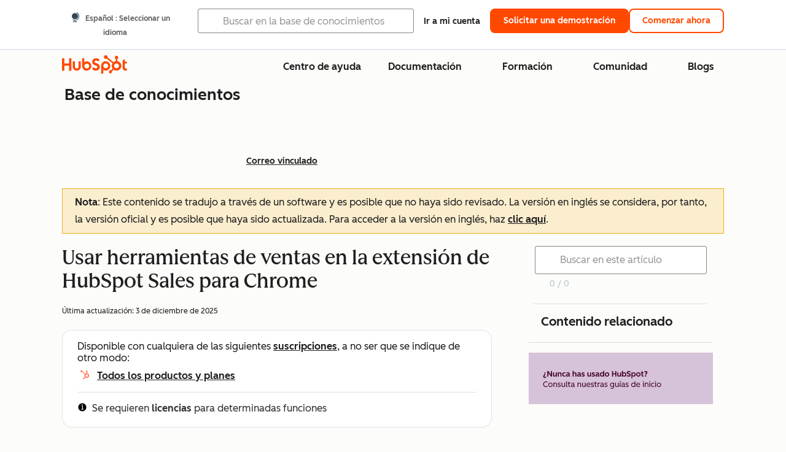

--- FILE ---
content_type: text/html;charset=utf-8
request_url: https://knowledge.hubspot.com/es/connected-email/use-sales-tools-in-the-hubspot-sales-chrome-extension
body_size: 65140
content:
<!DOCTYPE html><html lang="es"><head>
    <meta charset="utf-8"/>
    <title>Usar herramientas de ventas en la extensión de HubSpot Sales para Chrome</title>
    
      <link rel="shortcut icon" href="https://53.fs1.hubspotusercontent-na1.net/hubfs/53/HubSpot_Logos/HubSpot-Inversed-Favicon.png"/>
    
    <meta name="description" content="Accede a las herramientas de ventas de HubSpot directamente a través de tu bandeja de entrada al redactar correos electrónicos con la extensión de HubSpot Sales para Chrome instalada. "/>
    
    
    
    
    
    
    
    <meta name="viewport" content="width=device-width, initial-scale=1"/>

    

    <meta property="og:description" content="Accede a las herramientas de ventas de HubSpot directamente a través de tu bandeja de entrada al redactar correos electrónicos con la extensión de HubSpot Sales para Chrome instalada. "/>
    <meta property="og:title" content="Usar herramientas de ventas en la extensión de HubSpot Sales para Chrome"/>
    <meta name="twitter:description" content="Accede a las herramientas de ventas de HubSpot directamente a través de tu bandeja de entrada al redactar correos electrónicos con la extensión de HubSpot Sales para Chrome instalada. "/>
    <meta name="twitter:title" content="Usar herramientas de ventas en la extensión de HubSpot Sales para Chrome"/>

    

    
    <style>
a.cta_button{-moz-box-sizing:content-box !important;-webkit-box-sizing:content-box !important;box-sizing:content-box !important;vertical-align:middle}.hs-breadcrumb-menu{list-style-type:none;margin:0px 0px 0px 0px;padding:0px 0px 0px 0px}.hs-breadcrumb-menu-item{float:left;padding:10px 0px 10px 10px}.hs-breadcrumb-menu-divider:before{content:'›';padding-left:10px}.hs-featured-image-link{border:0}.hs-featured-image{float:right;margin:0 0 20px 20px;max-width:50%}@media (max-width: 568px){.hs-featured-image{float:none;margin:0;width:100%;max-width:100%}}.hs-screen-reader-text{clip:rect(1px, 1px, 1px, 1px);height:1px;overflow:hidden;position:absolute !important;width:1px}
</style>

<link rel="stylesheet" href="https://53.fs1.hubspotusercontent-na1.net/hubfs/53/hub_generated/template_assets/1/35770062229/1765309739755/template_kb-article.min.css"/>
<link rel="stylesheet" href="https://53.fs1.hubspotusercontent-na1.net/hubfs/53/hub_generated/template_assets/1/82342657873/1744213121618/template_a11y.min.css"/>
<link rel="stylesheet" href="https://53.fs1.hubspotusercontent-na1.net/hubfs/53/hub_generated/template_assets/1/24970506845/1744212917160/template__layout.min.css"/>
<style id="cl-core-css" data-cl-version="4.3.3">/* Primary Font */
@font-face {
  font-display: swap;
  font-family: "HubSpot Sans";
  font-weight: 300 400;
  /* Intentionally using Book for 400, not Regular */
  src: url("https://53.fs1.hubspotusercontent-na1.net/hubfs/53/assets/hs-components/v3/fonts/hubspot-2025/HubSpotSans-Book.woff2") format("woff2");
}
@font-face {
  font-display: swap;
  font-family: "HubSpot Sans";
  font-weight: 500 600;
  /* Intentionally using Medium for 600, not Bold */
  src: url("https://53.fs1.hubspotusercontent-na1.net/hubfs/53/assets/hs-components/v3/fonts/hubspot-2025/HubSpotSans-Medium.woff2") format("woff2");
}
/* Secondary Font */
@font-face {
  font-display: swap;
  font-family: "HubSpot Serif";
  src: url("https://53.fs1.hubspotusercontent-na1.net/hubfs/53/assets/hs-components/v3/fonts/hubspot-2025/HubSpotSerif-Medium.woff2") format("woff2");
}
/* Japanese Font */
@font-face {
  font-display: swap;
  font-family: "Zen Kaku Gothic New";
  font-weight: 300 400;
  /* Intentionally using Regular for 300, not Light */
  src: url("https://53.fs1.hubspotusercontent-na1.net/hubfs/53/assets/hs-components/v3/fonts/ja/ZenKakuGothicNew-Regular.woff2") format("woff2");
}
@font-face {
  font-display: swap;
  font-family: "Zen Kaku Gothic New";
  font-weight: 500;
  src: url("https://53.fs1.hubspotusercontent-na1.net/hubfs/53/assets/hs-components/v3/fonts/ja/ZenKakuGothicNew-Medium.woff2") format("woff2");
}
@font-face {
  font-display: swap;
  font-family: "Zen Kaku Gothic New";
  font-weight: 700;
  src: url("https://53.fs1.hubspotusercontent-na1.net/hubfs/53/assets/hs-components/v3/fonts/ja/ZenKakuGothicNew-Bold.woff2") format("woff2");
}
/*
  Breakpoint mixins for device ranges.

  @example
    .my-class {
      padding: 8px;

      @include desktop-up {
        padding: 16px;
      }
    }
*/
/**
 * @param {string} $query - The media or container query string to be used, e.g. 'width >= 600px'
 * @param {'media'|'container'|'dynamic} $type ['media'] - Type of query. If 'dynamic', both are generated, using a modifier for container
 * @param {string|null} $container-name [null] - Optional container-name to use in generated container queries
 * @param {string} $dynamic-modifier ['-use-container'] - Modifier class to distinguish container vs media, if $type == 'dynamic'
 */
/**
 * Expected format for $color-theme-config is a list of lists.
 * Each child list should consist of:
 * the name of the token, the light theme value, the dark theme value. e.g.:
 *
 * $color-theme-config: (
 *   ('token-name-01', $light-theme-token-name-01, $dark-theme-token-name-01),
 *   ('token-name-02', $light-theme-token-name-02, $dark-theme-token-name-02),
 * );
 */
[data-cl-brand=hubspot-2025] {
  --light-theme-accent-fill-01: #cfcccb;
  --light-theme-accent-fill-02: #fcc6b1;
  --light-theme-accent-fill-03: #fcc5be;
  --light-theme-accent-fill-04: #b9cdbe;
  --light-theme-accent-fill-05: #ece6d9;
  --light-theme-accent-fill-06: #d7cdfc;
  --light-theme-accent-fill-07: #b2e9eb;
  --light-theme-accent-fill-08: #fbdbe9;
  --light-theme-accent-decoration-01: #9b9897;
  --light-theme-accent-decoration-02: #ffa581;
  --light-theme-accent-decoration-03: #ffa499;
  --light-theme-accent-decoration-04: #9cbaa4;
  --light-theme-accent-decoration-05: #ccc0a3;
  --light-theme-accent-decoration-06: #c4b4f7;
  --light-theme-accent-decoration-07: #97dadc;
  --light-theme-accent-decoration-08: #fcc3dc;
  --light-theme-badge-brand-fill-01: #fcc6b1;
  --light-theme-background-01: #fcfcfa;
  --light-theme-background-02: #f8f5ee;
  --light-theme-background-03: #f8f5ee;
  --light-theme-background-accent-01: #b9cdbe;
  --light-theme-background-accent-02: #d6c2d9;
  --light-theme-background-accent-03: #fcc3dc;
  --light-theme-background-footer-01: #1f1f1f;
  --light-theme-beta-01: #7d53e9;
  --light-theme-beta-background-01: #e5e1fa;
  --light-theme-border-01: #1f1f1f;
  --light-theme-border-02: rgba(0, 0, 0, 0.4705882353);
  --light-theme-border-03: rgba(0, 0, 0, 0.1098039216);
  --light-theme-border-brand-01: #ff4800;
  --light-theme-border-highlight-01: #2f7579;
  --light-theme-button-primary-text-color: #ffffff;
  --light-theme-button-primary-fill-idle: #ff4800;
  --light-theme-button-primary-fill-hover: #c93700;
  --light-theme-button-primary-fill-pressed: #9f2800;
  --light-theme-button-secondary-border: #ff4800;
  --light-theme-button-secondary-fill-idle: #ffffff;
  --light-theme-button-secondary-fill-hover: #fcece6;
  --light-theme-button-secondary-fill-pressed: #fcc6b1;
  --light-theme-button-tertiary-fill-idle: #1f1f1f;
  --light-theme-button-tertiary-fill-hover: rgba(0, 0, 0, 0.6196078431);
  --light-theme-button-tertiary-fill-pressed: rgba(0, 0, 0, 0.4705882353);
  --light-theme-checkmark-list-icon-brand-fill: #ff4800;
  --light-theme-container-01: #ffffff;
  --light-theme-container-02: rgba(255, 255, 255, 0.4588235294);
  --light-theme-container-03: rgba(255, 255, 255, 0.4);
  --light-theme-container-inverse-01: #1f1f1f;
  --light-theme-disabled-01: rgba(0, 0, 0, 0.2);
  --light-theme-disabled-02: rgba(255, 255, 255, 0.6196078431);
  --light-theme-disabled-03: rgba(255, 255, 255, 0.4588235294);
  --light-theme-divider-01: rgba(0, 0, 0, 0.1098039216);
  --light-theme-error-01: #d9002b;
  --light-theme-error-background-01: #fcc5be;
  --light-theme-focus-01: #2f7579;
  --light-theme-free-01: #2f7579;
  --light-theme-free-background-01: #ccf4f5;
  --light-theme-hover-01: rgba(0, 0, 0, 0.0509803922);
  --light-theme-hover-02: rgba(0, 0, 0, 0.0588235294);
  --light-theme-hover-03: #cfcccb;
  --light-theme-hover-brand-01: #c93700;
  --light-theme-hover-inverse-01: rgba(0, 0, 0, 0.8117647059);
  --light-theme-hover-link-01: #1f1f1f;
  --light-theme-hover-link-02: rgba(0, 0, 0, 0.6196078431);
  --light-theme-hubspot-brand-01: #ff4800;
  --light-theme-icon-01: #1f1f1f;
  --light-theme-icon-02: #292929;
  --light-theme-icon-on-color-01: #ffffff;
  --light-theme-link-01: #1f1f1f;
  --light-theme-link-02: #124548;
  --light-theme-loading-primary-fill-active: #ff4800;
  --light-theme-loading-primary-fill-inactive: #fcc6b1;
  --light-theme-loading-secondary-fill-active: rgba(0, 0, 0, 0.2);
  --light-theme-loading-secondary-fill-inactive: rgba(0, 0, 0, 0.1098039216);
  --light-theme-neutral-01: #9b9897;
  --light-theme-neutral-background-01: #cfcccb;
  --light-theme-number-fill-active: #ff4800;
  --light-theme-number-fill-inactive: #ffdbc1;
  --light-theme-number-fill-statistic: #ff4800;
  --light-theme-overlay-01: rgba(0, 0, 0, 0.8117647059);
  --light-theme-play-button-fill-idle: #ff4800;
  --light-theme-play-button-fill-hover: #c93700;
  --light-theme-play-button-fill-pressed: #ffa766;
  --light-theme-pressed-01: rgba(0, 0, 0, 0.0588235294);
  --light-theme-pressed-02: rgba(0, 0, 0, 0.0784313725);
  --light-theme-pressed-03: #9b9897;
  --light-theme-pressed-brand-01: #9f2800;
  --light-theme-pressed-inverse-01: rgba(0, 0, 0, 0.6196078431);
  --light-theme-pressed-link-01: #1f1f1f;
  --light-theme-pressed-link-02: rgba(0, 0, 0, 0.6196078431);
  --light-theme-success-01: #00823a;
  --light-theme-success-background-01: #bde7cb;
  --light-theme-text-01: #1f1f1f;
  --light-theme-text-02: rgba(0, 0, 0, 0.6196078431);
  --light-theme-text-brand-01: #ff4800;
  --light-theme-text-link-underline-01: #ff4800;
  --light-theme-text-on-color-01: #ffffff;
  --light-theme-text-placeholder-01: rgba(0, 0, 0, 0.4);
  --light-theme-warning-01: #eeb117;
  --light-theme-warning-background-01: #fbeece;
  --dark-theme-accent-fill-01: #000000;
  --dark-theme-accent-fill-02: #9f2800;
  --dark-theme-accent-fill-03: #ac0020;
  --dark-theme-accent-fill-04: #1b582a;
  --dark-theme-accent-fill-05: #64593e;
  --dark-theme-accent-fill-06: #5113ba;
  --dark-theme-accent-fill-07: #1e5b5f;
  --dark-theme-accent-fill-08: #800051;
  --dark-theme-accent-decoration-01: #1c1c1c;
  --dark-theme-accent-decoration-02: #c93700;
  --dark-theme-accent-decoration-03: #d9002b;
  --dark-theme-accent-decoration-04: #327142;
  --dark-theme-accent-decoration-05: #7d7050;
  --dark-theme-accent-decoration-06: #6431da;
  --dark-theme-accent-decoration-07: #2f7579;
  --dark-theme-accent-decoration-08: #a5016a;
  --dark-theme-badge-brand-fill-01: #c93700;
  --dark-theme-background-01: #042729;
  --dark-theme-background-02: #093436;
  --dark-theme-background-03: #093436;
  --dark-theme-background-accent-01: #042729;
  --dark-theme-background-accent-02: #46062b;
  --dark-theme-background-accent-03: #25155e;
  --dark-theme-background-footer-01: #1f1f1f;
  --dark-theme-beta-01: #9778ec;
  --dark-theme-beta-background-01: #6431da;
  --dark-theme-border-01: #f8f5ee;
  --dark-theme-border-02: rgba(255, 255, 255, 0.4);
  --dark-theme-border-03: rgba(255, 255, 255, 0.0784313725);
  --dark-theme-border-brand-01: #ff4800;
  --dark-theme-border-highlight-01: #b9cdbe;
  --dark-theme-button-primary-text-color: #ffffff;
  --dark-theme-button-primary-fill-idle: #ff4800;
  --dark-theme-button-primary-fill-hover: #c93700;
  --dark-theme-button-primary-fill-pressed: #9f2800;
  --dark-theme-button-secondary-border: #f8f5ee;
  --dark-theme-button-secondary-fill-idle: rgba(0, 0, 0, 0.1098039216);
  --dark-theme-button-secondary-fill-hover: rgba(0, 0, 0, 0.2);
  --dark-theme-button-secondary-fill-pressed: rgba(0, 0, 0, 0.4);
  --dark-theme-button-tertiary-fill-idle: #ffffff;
  --dark-theme-button-tertiary-fill-hover: rgba(255, 255, 255, 0.8117647059);
  --dark-theme-button-tertiary-fill-pressed: rgba(255, 255, 255, 0.6196078431);
  --dark-theme-checkmark-list-icon-brand-fill: #ff4800;
  --dark-theme-container-01: #042729;
  --dark-theme-container-02: rgba(0, 0, 0, 0.168627451);
  --dark-theme-container-03: rgba(0, 0, 0, 0.4);
  --dark-theme-container-inverse-01: #ffffff;
  --dark-theme-disabled-01: rgba(255, 255, 255, 0.168627451);
  --dark-theme-disabled-02: rgba(255, 255, 255, 0.0588235294);
  --dark-theme-disabled-03: rgba(255, 255, 255, 0.0784313725);
  --dark-theme-divider-01: rgba(255, 255, 255, 0.0784313725);
  --dark-theme-error-01: #ff7b70;
  --dark-theme-error-background-01: #d9002b;
  --dark-theme-focus-01: #7aa485;
  --dark-theme-free-01: #459195;
  --dark-theme-free-background-01: #2f7579;
  --dark-theme-hover-01: rgba(255, 255, 255, 0.0509803922);
  --dark-theme-hover-02: rgba(255, 255, 255, 0.0588235294);
  --dark-theme-hover-03: rgba(255, 255, 255, 0.0784313725);
  --dark-theme-hover-brand-01: #ff7d4c;
  --dark-theme-hover-inverse-01: rgba(255, 255, 255, 0.8117647059);
  --dark-theme-hover-link-01: #f8f5ee;
  --dark-theme-hover-link-02: rgba(255, 255, 255, 0.6196078431);
  --dark-theme-hubspot-brand-01: #ff4800;
  --dark-theme-icon-01: #f8f5ee;
  --dark-theme-icon-02: #b6b1af;
  --dark-theme-icon-on-color-01: #1f1f1f;
  --dark-theme-link-01: #f8f5ee;
  --dark-theme-link-02: #eef4f0;
  --dark-theme-loading-primary-fill-active: #ff4800;
  --dark-theme-loading-primary-fill-inactive: #fcc6b1;
  --dark-theme-loading-secondary-fill-active: #f8f5ee;
  --dark-theme-loading-secondary-fill-inactive: rgba(255, 255, 255, 0.4);
  --dark-theme-neutral-01: #4d4c4c;
  --dark-theme-neutral-background-01: #141414;
  --dark-theme-number-fill-active: #ff4800;
  --dark-theme-number-fill-inactive: #ffdbc1;
  --dark-theme-number-fill-statistic: #ff4800;
  --dark-theme-overlay-01: rgba(0, 0, 0, 0.8117647059);
  --dark-theme-play-button-fill-idle: #ff4800;
  --dark-theme-play-button-fill-hover: #c93700;
  --dark-theme-play-button-fill-pressed: #9f2800;
  --dark-theme-pressed-01: rgba(255, 255, 255, 0.0588235294);
  --dark-theme-pressed-02: rgba(255, 255, 255, 0.0784313725);
  --dark-theme-pressed-03: rgba(255, 255, 255, 0.1098039216);
  --dark-theme-pressed-brand-01: #ffa581;
  --dark-theme-pressed-inverse-01: rgba(255, 255, 255, 0.6196078431);
  --dark-theme-pressed-link-01: #f8f5ee;
  --dark-theme-pressed-link-02: rgba(255, 255, 255, 0.6196078431);
  --dark-theme-success-01: #3cb769;
  --dark-theme-success-background-01: #00823a;
  --dark-theme-text-01: #f8f5ee;
  --dark-theme-text-02: rgba(255, 255, 255, 0.6196078431);
  --dark-theme-text-brand-01: #f8f5ee;
  --dark-theme-text-link-underline-01: #ff4800;
  --dark-theme-text-on-color-01: #1f1f1f;
  --dark-theme-text-placeholder-01: rgba(255, 255, 255, 0.4);
  --dark-theme-warning-01: #d39913;
  --dark-theme-warning-background-01: #956309;
  /* font-family */
  --cl-font-family: "HubSpot Sans", sans-serif;
  --cl-font-family-display: "HubSpot Serif", serif;
  --cl-font-family-heading: var(--cl-font-family-display);
  /* font-size */
  --cl-font-size-small: 0.875rem;
  --cl-font-size-medium: 1rem;
  --cl-font-size-large: 1.125rem;
  --cl-font-size-micro: 0.75rem;
  --cl-font-size-blockquote: 1.125rem;
  --cl-font-size-display-01: 2.5rem;
  --cl-font-size-display-01-small: 2.5rem;
  --cl-font-size-display-02: 2rem;
  --cl-font-size-display-02-small: 2rem;
  --cl-font-size-display-03: 1.5rem;
  --cl-font-size-display-03-small: 1.5rem;
  --cl-font-size-h1: 2.5rem;
  --cl-font-size-h1-small: 2.5rem;
  --cl-font-size-h2: 2rem;
  --cl-font-size-h2-small: 2rem;
  --cl-font-size-h3: 1.5rem;
  --cl-font-size-h4: 1.375rem;
  --cl-font-size-h5: 1.125rem;
  --cl-font-size-h6: 1rem;
  --cl-font-size-input-label: var(--cl-font-size-small);
  --cl-font-size-microcopy: var(--cl-font-size-micro);
  --cl-font-size-microheading: var(--cl-font-size-small);
  --cl-font-size-p-large: var(--cl-font-size-large);
  --cl-font-size-p-medium: var(--cl-font-size-medium);
  --cl-font-size-p-small: var(--cl-font-size-small);
  /* font-weight */
  --cl-font-weight-light: 300;
  --cl-font-weight-medium: 500;
  --cl-font-weight-demi-bold: 500;
  --cl-font-weight-blockquote: var(--cl-font-weight-light);
  --cl-font-weight-display-01: var(--cl-font-weight-medium);
  --cl-font-weight-display-01-small: var(--cl-font-weight-medium);
  --cl-font-weight-display-02: var(--cl-font-weight-medium);
  --cl-font-weight-display-02-small: var(--cl-font-weight-medium);
  --cl-font-weight-display-03: var(--cl-font-weight-medium);
  --cl-font-weight-display-03-small: var(--cl-font-weight-medium);
  --cl-font-weight-h1: var(--cl-font-weight-demi-bold);
  --cl-font-weight-h1-small: var(--cl-font-weight-demi-bold);
  --cl-font-weight-h2: var(--cl-font-weight-demi-bold);
  --cl-font-weight-h2-small: var(--cl-font-weight-demi-bold);
  --cl-font-weight-h3: var(--cl-font-weight-medium);
  --cl-font-weight-h4: var(--cl-font-weight-medium);
  --cl-font-weight-h5: var(--cl-font-weight-medium);
  --cl-font-weight-h6: var(--cl-font-weight-medium);
  --cl-font-weight-input-label: var(--cl-font-weight-medium);
  --cl-font-weight-microcopy: var(--cl-font-weight-medium);
  --cl-font-weight-microheading: var(--cl-font-weight-medium);
  --cl-font-weight-p-large: var(--cl-font-weight-light);
  --cl-font-weight-p-medium: var(--cl-font-weight-light);
  --cl-font-weight-p-small: var(--cl-font-weight-light);
  --cl-font-weight-p-link: var(--cl-font-weight-medium);
  /* line-height */
  --cl-line-height-small: 1.57142857;
  --cl-line-height-medium: 1.75;
  --cl-line-height-large: 1.77777778;
  --cl-line-height-blockquote: 1.78;
  --cl-line-height-display-01: 1.04545455;
  --cl-line-height-display-01-small: 1.04545455;
  --cl-line-height-display-02: 1.125;
  --cl-line-height-display-02-small: 1.125;
  --cl-line-height-display-03: 1.41666667;
  --cl-line-height-display-03-small: 1.41666667;
  --cl-line-height-h1: 1.04545455;
  --cl-line-height-h1-small: 1.04545455;
  --cl-line-height-h2: 1.125;
  --cl-line-height-h2-small: 1.125;
  --cl-line-height-h3: 1.41666667;
  --cl-line-height-h4: 1.45454545;
  --cl-line-height-h5: 1.55555556;
  --cl-line-height-h6: 1.75;
  --cl-line-height-input-label: var(--cl-line-height-small);
  --cl-line-height-microcopy: 1.66666667;
  --cl-line-height-microheading: 1.57142857;
  --cl-line-height-p-large: var(--cl-line-height-large);
  --cl-line-height-p-medium: var(--cl-line-height-medium);
  --cl-line-height-p-small: var(--cl-line-height-small);
  --cl-text-margin-large: 1.5rem;
  --cl-text-margin-medium: 1rem;
  --cl-text-margin-small: 0.5rem;
  /* border */
  --cl-border-width-medium: 1px;
  --cl-border-width-heavy: 2px;
  --cl-border-radius-small: 4px;
  --cl-border-radius-medium: 8px;
  --cl-border-radius-container: 16px;
  --cl-border-radius-container-small: 8px;
  --cl-border-radius-container-medium: 16px;
  --cl-border-radius-input: 4px;
  /* component-specific */
  --cl-text-link-underline-thickness: 2px;
  --cl-text-link-underline-offset: 6px;
  /* "desktop" values, where distinct from "mobile" values above */
}
[data-cl-brand=hubspot-2025],
[data-cl-brand=hubspot-2025] [data-cl-theme=light],
[data-cl-brand=hubspot-2025] [data-background=white],
[data-cl-brand=hubspot-2025] [data-background=off-white],
[data-cl-brand=hubspot-2025] .-white,
[data-cl-brand=hubspot-2025] .-light {
  --cl-color-accent-fill-01: var(--light-theme-accent-fill-01);
  --cl-color-accent-fill-02: var(--light-theme-accent-fill-02);
  --cl-color-accent-fill-03: var(--light-theme-accent-fill-03);
  --cl-color-accent-fill-04: var(--light-theme-accent-fill-04);
  --cl-color-accent-fill-05: var(--light-theme-accent-fill-05);
  --cl-color-accent-fill-06: var(--light-theme-accent-fill-06);
  --cl-color-accent-fill-07: var(--light-theme-accent-fill-07);
  --cl-color-accent-fill-08: var(--light-theme-accent-fill-08);
  --cl-color-accent-decoration-01: var(--light-theme-accent-decoration-01);
  --cl-color-accent-decoration-02: var(--light-theme-accent-decoration-02);
  --cl-color-accent-decoration-03: var(--light-theme-accent-decoration-03);
  --cl-color-accent-decoration-04: var(--light-theme-accent-decoration-04);
  --cl-color-accent-decoration-05: var(--light-theme-accent-decoration-05);
  --cl-color-accent-decoration-06: var(--light-theme-accent-decoration-06);
  --cl-color-accent-decoration-07: var(--light-theme-accent-decoration-07);
  --cl-color-accent-decoration-08: var(--light-theme-accent-decoration-08);
  --cl-color-badge-brand-fill-01: var(--light-theme-badge-brand-fill-01);
  --cl-color-background-01: var(--light-theme-background-01);
  --cl-color-background-02: var(--light-theme-background-02);
  --cl-color-background-03: var(--light-theme-background-03);
  --cl-color-background-accent-01: var(--light-theme-background-accent-01);
  --cl-color-background-accent-02: var(--light-theme-background-accent-02);
  --cl-color-background-accent-03: var(--light-theme-background-accent-03);
  --cl-color-background-footer-01: var(--light-theme-background-footer-01);
  --cl-color-beta-01: var(--light-theme-beta-01);
  --cl-color-beta-background-01: var(--light-theme-beta-background-01);
  --cl-color-border-01: var(--light-theme-border-01);
  --cl-color-border-02: var(--light-theme-border-02);
  --cl-color-border-03: var(--light-theme-border-03);
  --cl-color-border-brand-01: var(--light-theme-border-brand-01);
  --cl-color-border-highlight-01: var(--light-theme-border-highlight-01);
  --cl-color-button-primary-text-color: var(--light-theme-button-primary-text-color);
  --cl-color-button-primary-fill-idle: var(--light-theme-button-primary-fill-idle);
  --cl-color-button-primary-fill-hover: var(--light-theme-button-primary-fill-hover);
  --cl-color-button-primary-fill-pressed: var(--light-theme-button-primary-fill-pressed);
  --cl-color-button-secondary-border: var(--light-theme-button-secondary-border);
  --cl-color-button-secondary-fill-idle: var(--light-theme-button-secondary-fill-idle);
  --cl-color-button-secondary-fill-hover: var(--light-theme-button-secondary-fill-hover);
  --cl-color-button-secondary-fill-pressed: var(--light-theme-button-secondary-fill-pressed);
  --cl-color-button-tertiary-fill-idle: var(--light-theme-button-tertiary-fill-idle);
  --cl-color-button-tertiary-fill-hover: var(--light-theme-button-tertiary-fill-hover);
  --cl-color-button-tertiary-fill-pressed: var(--light-theme-button-tertiary-fill-pressed);
  --cl-color-checkmark-list-icon-brand-fill: var(--light-theme-checkmark-list-icon-brand-fill);
  --cl-color-container-01: var(--light-theme-container-01);
  --cl-color-container-02: var(--light-theme-container-02);
  --cl-color-container-03: var(--light-theme-container-03);
  --cl-color-container-inverse-01: var(--light-theme-container-inverse-01);
  --cl-color-disabled-01: var(--light-theme-disabled-01);
  --cl-color-disabled-02: var(--light-theme-disabled-02);
  --cl-color-disabled-03: var(--light-theme-disabled-03);
  --cl-color-divider-01: var(--light-theme-divider-01);
  --cl-color-error-01: var(--light-theme-error-01);
  --cl-color-error-background-01: var(--light-theme-error-background-01);
  --cl-color-focus-01: var(--light-theme-focus-01);
  --cl-color-free-01: var(--light-theme-free-01);
  --cl-color-free-background-01: var(--light-theme-free-background-01);
  --cl-color-hover-01: var(--light-theme-hover-01);
  --cl-color-hover-02: var(--light-theme-hover-02);
  --cl-color-hover-03: var(--light-theme-hover-03);
  --cl-color-hover-brand-01: var(--light-theme-hover-brand-01);
  --cl-color-hover-inverse-01: var(--light-theme-hover-inverse-01);
  --cl-color-hover-link-01: var(--light-theme-hover-link-01);
  --cl-color-hover-link-02: var(--light-theme-hover-link-02);
  --cl-color-hubspot-brand-01: var(--light-theme-hubspot-brand-01);
  --cl-color-icon-01: var(--light-theme-icon-01);
  --cl-color-icon-02: var(--light-theme-icon-02);
  --cl-color-icon-on-color-01: var(--light-theme-icon-on-color-01);
  --cl-color-link-01: var(--light-theme-link-01);
  --cl-color-link-02: var(--light-theme-link-02);
  --cl-color-loading-primary-fill-active: var(--light-theme-loading-primary-fill-active);
  --cl-color-loading-primary-fill-inactive: var(--light-theme-loading-primary-fill-inactive);
  --cl-color-loading-secondary-fill-active: var(--light-theme-loading-secondary-fill-active);
  --cl-color-loading-secondary-fill-inactive: var(--light-theme-loading-secondary-fill-inactive);
  --cl-color-neutral-01: var(--light-theme-neutral-01);
  --cl-color-neutral-background-01: var(--light-theme-neutral-background-01);
  --cl-color-number-fill-active: var(--light-theme-number-fill-active);
  --cl-color-number-fill-inactive: var(--light-theme-number-fill-inactive);
  --cl-color-number-fill-statistic: var(--light-theme-number-fill-statistic);
  --cl-color-overlay-01: var(--light-theme-overlay-01);
  --cl-color-play-button-fill-idle: var(--light-theme-play-button-fill-idle);
  --cl-color-play-button-fill-hover: var(--light-theme-play-button-fill-hover);
  --cl-color-play-button-fill-pressed: var(--light-theme-play-button-fill-pressed);
  --cl-color-pressed-01: var(--light-theme-pressed-01);
  --cl-color-pressed-02: var(--light-theme-pressed-02);
  --cl-color-pressed-03: var(--light-theme-pressed-03);
  --cl-color-pressed-brand-01: var(--light-theme-pressed-brand-01);
  --cl-color-pressed-inverse-01: var(--light-theme-pressed-inverse-01);
  --cl-color-pressed-link-01: var(--light-theme-pressed-link-01);
  --cl-color-pressed-link-02: var(--light-theme-pressed-link-02);
  --cl-color-success-01: var(--light-theme-success-01);
  --cl-color-success-background-01: var(--light-theme-success-background-01);
  --cl-color-text-01: var(--light-theme-text-01);
  --cl-color-text-02: var(--light-theme-text-02);
  --cl-color-text-brand-01: var(--light-theme-text-brand-01);
  --cl-color-text-link-underline-01: var(--light-theme-text-link-underline-01);
  --cl-color-text-on-color-01: var(--light-theme-text-on-color-01);
  --cl-color-text-placeholder-01: var(--light-theme-text-placeholder-01);
  --cl-color-warning-01: var(--light-theme-warning-01);
  --cl-color-warning-background-01: var(--light-theme-warning-background-01);
}
[data-cl-brand=hubspot-2025] [data-cl-theme=dark], [data-cl-theme=dark][data-cl-brand=hubspot-2025],
[data-cl-brand=hubspot-2025] [data-background=dark],
[data-cl-brand=hubspot-2025] .-dark {
  --cl-color-accent-fill-01: var(--dark-theme-accent-fill-01);
  --cl-color-accent-fill-02: var(--dark-theme-accent-fill-02);
  --cl-color-accent-fill-03: var(--dark-theme-accent-fill-03);
  --cl-color-accent-fill-04: var(--dark-theme-accent-fill-04);
  --cl-color-accent-fill-05: var(--dark-theme-accent-fill-05);
  --cl-color-accent-fill-06: var(--dark-theme-accent-fill-06);
  --cl-color-accent-fill-07: var(--dark-theme-accent-fill-07);
  --cl-color-accent-fill-08: var(--dark-theme-accent-fill-08);
  --cl-color-accent-decoration-01: var(--dark-theme-accent-decoration-01);
  --cl-color-accent-decoration-02: var(--dark-theme-accent-decoration-02);
  --cl-color-accent-decoration-03: var(--dark-theme-accent-decoration-03);
  --cl-color-accent-decoration-04: var(--dark-theme-accent-decoration-04);
  --cl-color-accent-decoration-05: var(--dark-theme-accent-decoration-05);
  --cl-color-accent-decoration-06: var(--dark-theme-accent-decoration-06);
  --cl-color-accent-decoration-07: var(--dark-theme-accent-decoration-07);
  --cl-color-accent-decoration-08: var(--dark-theme-accent-decoration-08);
  --cl-color-badge-brand-fill-01: var(--dark-theme-badge-brand-fill-01);
  --cl-color-background-01: var(--dark-theme-background-01);
  --cl-color-background-02: var(--dark-theme-background-02);
  --cl-color-background-03: var(--dark-theme-background-03);
  --cl-color-background-accent-01: var(--dark-theme-background-accent-01);
  --cl-color-background-accent-02: var(--dark-theme-background-accent-02);
  --cl-color-background-accent-03: var(--dark-theme-background-accent-03);
  --cl-color-background-footer-01: var(--dark-theme-background-footer-01);
  --cl-color-beta-01: var(--dark-theme-beta-01);
  --cl-color-beta-background-01: var(--dark-theme-beta-background-01);
  --cl-color-border-01: var(--dark-theme-border-01);
  --cl-color-border-02: var(--dark-theme-border-02);
  --cl-color-border-03: var(--dark-theme-border-03);
  --cl-color-border-brand-01: var(--dark-theme-border-brand-01);
  --cl-color-border-highlight-01: var(--dark-theme-border-highlight-01);
  --cl-color-button-primary-text-color: var(--dark-theme-button-primary-text-color);
  --cl-color-button-primary-fill-idle: var(--dark-theme-button-primary-fill-idle);
  --cl-color-button-primary-fill-hover: var(--dark-theme-button-primary-fill-hover);
  --cl-color-button-primary-fill-pressed: var(--dark-theme-button-primary-fill-pressed);
  --cl-color-button-secondary-border: var(--dark-theme-button-secondary-border);
  --cl-color-button-secondary-fill-idle: var(--dark-theme-button-secondary-fill-idle);
  --cl-color-button-secondary-fill-hover: var(--dark-theme-button-secondary-fill-hover);
  --cl-color-button-secondary-fill-pressed: var(--dark-theme-button-secondary-fill-pressed);
  --cl-color-button-tertiary-fill-idle: var(--dark-theme-button-tertiary-fill-idle);
  --cl-color-button-tertiary-fill-hover: var(--dark-theme-button-tertiary-fill-hover);
  --cl-color-button-tertiary-fill-pressed: var(--dark-theme-button-tertiary-fill-pressed);
  --cl-color-checkmark-list-icon-brand-fill: var(--dark-theme-checkmark-list-icon-brand-fill);
  --cl-color-container-01: var(--dark-theme-container-01);
  --cl-color-container-02: var(--dark-theme-container-02);
  --cl-color-container-03: var(--dark-theme-container-03);
  --cl-color-container-inverse-01: var(--dark-theme-container-inverse-01);
  --cl-color-disabled-01: var(--dark-theme-disabled-01);
  --cl-color-disabled-02: var(--dark-theme-disabled-02);
  --cl-color-disabled-03: var(--dark-theme-disabled-03);
  --cl-color-divider-01: var(--dark-theme-divider-01);
  --cl-color-error-01: var(--dark-theme-error-01);
  --cl-color-error-background-01: var(--dark-theme-error-background-01);
  --cl-color-focus-01: var(--dark-theme-focus-01);
  --cl-color-free-01: var(--dark-theme-free-01);
  --cl-color-free-background-01: var(--dark-theme-free-background-01);
  --cl-color-hover-01: var(--dark-theme-hover-01);
  --cl-color-hover-02: var(--dark-theme-hover-02);
  --cl-color-hover-03: var(--dark-theme-hover-03);
  --cl-color-hover-brand-01: var(--dark-theme-hover-brand-01);
  --cl-color-hover-inverse-01: var(--dark-theme-hover-inverse-01);
  --cl-color-hover-link-01: var(--dark-theme-hover-link-01);
  --cl-color-hover-link-02: var(--dark-theme-hover-link-02);
  --cl-color-hubspot-brand-01: var(--dark-theme-hubspot-brand-01);
  --cl-color-icon-01: var(--dark-theme-icon-01);
  --cl-color-icon-02: var(--dark-theme-icon-02);
  --cl-color-icon-on-color-01: var(--dark-theme-icon-on-color-01);
  --cl-color-link-01: var(--dark-theme-link-01);
  --cl-color-link-02: var(--dark-theme-link-02);
  --cl-color-loading-primary-fill-active: var(--dark-theme-loading-primary-fill-active);
  --cl-color-loading-primary-fill-inactive: var(--dark-theme-loading-primary-fill-inactive);
  --cl-color-loading-secondary-fill-active: var(--dark-theme-loading-secondary-fill-active);
  --cl-color-loading-secondary-fill-inactive: var(--dark-theme-loading-secondary-fill-inactive);
  --cl-color-neutral-01: var(--dark-theme-neutral-01);
  --cl-color-neutral-background-01: var(--dark-theme-neutral-background-01);
  --cl-color-number-fill-active: var(--dark-theme-number-fill-active);
  --cl-color-number-fill-inactive: var(--dark-theme-number-fill-inactive);
  --cl-color-number-fill-statistic: var(--dark-theme-number-fill-statistic);
  --cl-color-overlay-01: var(--dark-theme-overlay-01);
  --cl-color-play-button-fill-idle: var(--dark-theme-play-button-fill-idle);
  --cl-color-play-button-fill-hover: var(--dark-theme-play-button-fill-hover);
  --cl-color-play-button-fill-pressed: var(--dark-theme-play-button-fill-pressed);
  --cl-color-pressed-01: var(--dark-theme-pressed-01);
  --cl-color-pressed-02: var(--dark-theme-pressed-02);
  --cl-color-pressed-03: var(--dark-theme-pressed-03);
  --cl-color-pressed-brand-01: var(--dark-theme-pressed-brand-01);
  --cl-color-pressed-inverse-01: var(--dark-theme-pressed-inverse-01);
  --cl-color-pressed-link-01: var(--dark-theme-pressed-link-01);
  --cl-color-pressed-link-02: var(--dark-theme-pressed-link-02);
  --cl-color-success-01: var(--dark-theme-success-01);
  --cl-color-success-background-01: var(--dark-theme-success-background-01);
  --cl-color-text-01: var(--dark-theme-text-01);
  --cl-color-text-02: var(--dark-theme-text-02);
  --cl-color-text-brand-01: var(--dark-theme-text-brand-01);
  --cl-color-text-link-underline-01: var(--dark-theme-text-link-underline-01);
  --cl-color-text-on-color-01: var(--dark-theme-text-on-color-01);
  --cl-color-text-placeholder-01: var(--dark-theme-text-placeholder-01);
  --cl-color-warning-01: var(--dark-theme-warning-01);
  --cl-color-warning-background-01: var(--dark-theme-warning-background-01);
}
@media (width >= 900px) {
  [data-cl-brand=hubspot-2025] {
    --cl-font-size-display-01: 3rem;
    --cl-font-size-display-02: 2.5rem;
    --cl-font-size-display-03: 1.5rem;
    --cl-font-size-h1: 3rem;
    --cl-font-size-h2: 2.5rem;
    --cl-font-weight-h1: var(--cl-font-weight-medium);
    --cl-line-height-display-01: 1.15384615;
    --cl-line-height-display-02: 1.1;
    --cl-line-height-display-03: 1.41666667;
    --cl-line-height-h1: 1.15384615;
    --cl-line-height-h2: 1.1;
  }
}/**
 * Expected format for $color-theme-config is a list of lists.
 * Each child list should consist of:
 * the name of the token, the light theme value, the dark theme value. e.g.:
 *
 * $color-theme-config: (
 *   ('token-name-01', $light-theme-token-name-01, $dark-theme-token-name-01),
 *   ('token-name-02', $light-theme-token-name-02, $dark-theme-token-name-02),
 * );
 */
/* Primary Font */
@font-face {
  font-display: swap;
  font-family: "Lexend Deca";
  font-weight: 300 400;
  /* Intentionally using Light for 400, not Regular */
  src: url("https://53.fs1.hubspotusercontent-na1.net/hubfs/53/tools/fonts/LexendDeca-Light.woff2") format("woff2");
}
@font-face {
  font-display: swap;
  font-family: "Lexend Deca";
  font-weight: 500;
  src: url("https://53.fs1.hubspotusercontent-na1.net/hubfs/53/tools/fonts/LexendDeca-Medium.woff2") format("woff2");
}
@font-face {
  font-display: swap;
  font-family: "Lexend Deca";
  font-weight: 600;
  src: url("https://53.fs1.hubspotusercontent-na1.net/hubfs/53/tools/fonts/LexendDeca-SemiBold.woff2") format("woff2");
}
/* Secondary Font */
@font-face {
  font-display: swap;
  font-family: "Queens Medium";
  src: url("https://53.fs1.hubspotusercontent-na1.net/hubfs/53/tools/fonts/Queens-Medium.woff2") format("woff2");
}
/* Japanese Font */
@font-face {
  font-display: swap;
  font-family: "Zen Kaku Gothic New";
  font-weight: 300 400;
  /* Intentionally using Regular for 300, not Light */
  src: url("https://53.fs1.hubspotusercontent-na1.net/hubfs/53/tools/fonts/ZenKakuGothicNew-Regular.woff2") format("woff2");
}
@font-face {
  font-display: swap;
  font-family: "Zen Kaku Gothic New";
  font-weight: 500;
  src: url("https://53.fs1.hubspotusercontent-na1.net/hubfs/53/tools/fonts/ZenKakuGothicNew-Medium.woff2") format("woff2");
}
@font-face {
  font-display: swap;
  font-family: "Zen Kaku Gothic New";
  font-weight: 700;
  src: url("https://53.fs1.hubspotusercontent-na1.net/hubfs/53/tools/fonts/ZenKakuGothicNew-Bold.woff2") format("woff2");
}
/*
  Breakpoint mixins for device ranges.

  @example
    .my-class {
      padding: 8px;

      @include desktop-up {
        padding: 16px;
      }
    }
*/
/**
 * @param {string} $query - The media or container query string to be used, e.g. 'width >= 600px'
 * @param {'media'|'container'|'dynamic} $type ['media'] - Type of query. If 'dynamic', both are generated, using a modifier for container
 * @param {string|null} $container-name [null] - Optional container-name to use in generated container queries
 * @param {string} $dynamic-modifier ['-use-container'] - Modifier class to distinguish container vs media, if $type == 'dynamic'
 */
/**
 * Expected format for $color-theme-config is a list of lists.
 * Each child list should consist of:
 * the name of the token, the light theme value, the dark theme value. e.g.:
 *
 * $color-theme-config: (
 *   ('token-name-01', $light-theme-token-name-01, $dark-theme-token-name-01),
 *   ('token-name-02', $light-theme-token-name-02, $dark-theme-token-name-02),
 * );
 */
:root, [data-cl-brand=hubspot-2022] {
  --light-theme-accent-fill-01: #eaf0f6;
  --light-theme-accent-fill-02: #ffdbc1;
  --light-theme-accent-fill-03: #ffd9dd;
  --light-theme-accent-fill-04: #daf2e2;
  --light-theme-accent-fill-05: #ffebc9;
  --light-theme-accent-fill-06: #e1e2fa;
  --light-theme-accent-fill-07: #cef2f2;
  --light-theme-accent-fill-08: #fadcf2;
  --light-theme-accent-decoration-01: #607d9c;
  --light-theme-accent-decoration-02: #ff8933;
  --light-theme-accent-decoration-03: #ed2d40;
  --light-theme-accent-decoration-04: #2a8c49;
  --light-theme-accent-decoration-05: #ffbc4b;
  --light-theme-accent-decoration-06: #5c62d6;
  --light-theme-accent-decoration-07: #0fbfbf;
  --light-theme-accent-decoration-08: #bd138d;
  --light-theme-background-01: #ffffff;
  --light-theme-background-02: #f6f9fc;
  --light-theme-background-03: #fef4ea;
  --light-theme-background-accent-01: #b7ecec;
  --light-theme-background-accent-02: #ff8933;
  --light-theme-background-accent-03: #ff8933;
  --light-theme-background-footer-01: #192733;
  --light-theme-badge-brand-fill-01: #ffebe6;
  --light-theme-beta-01: #5c62d6;
  --light-theme-beta-background-01: #ced0f3;
  --light-theme-border-01: #192733;
  --light-theme-border-02: #7691ad;
  --light-theme-border-03: #dbe4ed;
  --light-theme-border-brand-01: #ff5c35;
  --light-theme-border-highlight-01: #0068b1;
  --light-theme-button-primary-text-color: #ffffff;
  --light-theme-button-primary-fill-idle: #ff5c35;
  --light-theme-button-primary-fill-hover: #e04826;
  --light-theme-button-primary-fill-pressed: #b3361d;
  --light-theme-button-secondary-border: #ff5c35;
  --light-theme-button-secondary-fill-idle: #ffffff;
  --light-theme-button-secondary-fill-hover: #ffebe6;
  --light-theme-button-secondary-fill-pressed: #ffcec2;
  --light-theme-button-tertiary-fill-idle: #192733;
  --light-theme-button-tertiary-fill-hover: #2e475d;
  --light-theme-button-tertiary-fill-pressed: #3e5974;
  --light-theme-checkmark-list-icon-brand-fill: #ff5c35;
  --light-theme-container-01: #ffffff;
  --light-theme-container-02: #f6f9fc;
  --light-theme-container-03: #eaf0f6;
  --light-theme-container-inverse-01: #192733;
  --light-theme-disabled-01: #99afc4;
  --light-theme-disabled-02: #eaf0f6;
  --light-theme-disabled-03: #dbe4ed;
  --light-theme-divider-01: #dbe4ed;
  --light-theme-error-01: #cf2738;
  --light-theme-error-background-01: #ffd9dd;
  --light-theme-focus-01: #0068b1;
  --light-theme-free-01: #0b8484;
  --light-theme-free-background-01: #b7ecec;
  --light-theme-hover-01: #eaf0f6;
  --light-theme-hover-02: #eaf0f6;
  --light-theme-hover-03: #b6c7d6;
  --light-theme-hover-brand-01: #e04826;
  --light-theme-hover-inverse-01: #2e475d;
  --light-theme-hover-link-01: #005fa3;
  --light-theme-hover-link-02: #2e475d;
  --light-theme-hubspot-brand-01: #ff5c35;
  --light-theme-icon-01: #213343;
  --light-theme-icon-02: #516f90;
  --light-theme-icon-on-color-01: #ffffff;
  --light-theme-link-01: #0068b1;
  --light-theme-link-02: #213343;
  --light-theme-loading-primary-fill-active: #ff5c35;
  --light-theme-loading-primary-fill-inactive: #ffcec2;
  --light-theme-loading-secondary-fill-active: #192733;
  --light-theme-loading-secondary-fill-inactive: #7691ad;
  --light-theme-neutral-01: #516f90;
  --light-theme-neutral-background-01: #f6f9fc;
  --light-theme-number-fill-active: #ff5c35;
  --light-theme-number-fill-inactive: #ffcec2;
  --light-theme-number-fill-statistic: #ff5c35;
  --light-theme-overlay-01: rgba(33, 51, 67, 0.8039215686);
  --light-theme-play-button-fill-idle: #ff5c35;
  --light-theme-play-button-fill-hover: #e04826;
  --light-theme-play-button-fill-pressed: #b3361d;
  --light-theme-pressed-01: #b6c7d6;
  --light-theme-pressed-02: #b6c7d6;
  --light-theme-pressed-03: #99afc4;
  --light-theme-pressed-brand-01: #b3361d;
  --light-theme-pressed-inverse-01: #3e5974;
  --light-theme-pressed-link-01: #005896;
  --light-theme-pressed-link-02: #516f90;
  --light-theme-success-01: #1f7d3d;
  --light-theme-success-background-01: #daf2e2;
  --light-theme-text-01: #213343;
  --light-theme-text-02: #2e475d;
  --light-theme-text-brand-01: #ff5c35;
  --light-theme-text-link-underline-01: currentColor;
  --light-theme-text-on-color-01: #ffffff;
  --light-theme-text-placeholder-01: #516f90;
  --light-theme-warning-01: #ffbc4b;
  --light-theme-warning-background-01: #ffcd78;
  --dark-theme-accent-fill-01: #192733;
  --dark-theme-accent-fill-02: #733000;
  --dark-theme-accent-fill-03: #821923;
  --dark-theme-accent-fill-04: #104d23;
  --dark-theme-accent-fill-05: #663a00;
  --dark-theme-accent-fill-06: #34388c;
  --dark-theme-accent-fill-07: #054d4d;
  --dark-theme-accent-fill-08: #850d63;
  --dark-theme-accent-decoration-01: #607d9c;
  --dark-theme-accent-decoration-02: #ff8933;
  --dark-theme-accent-decoration-03: #ed2d40;
  --dark-theme-accent-decoration-04: #2a8c49;
  --dark-theme-accent-decoration-05: #ffbc4b;
  --dark-theme-accent-decoration-06: #5c62d6;
  --dark-theme-accent-decoration-07: #0fbfbf;
  --dark-theme-accent-decoration-08: #bd138d;
  --dark-theme-background-01: #192733;
  --dark-theme-background-02: #213343;
  --dark-theme-background-03: #213343;
  --dark-theme-background-accent-01: #2e475d;
  --dark-theme-background-accent-02: #5c62d6;
  --dark-theme-background-accent-03: #5c62d6;
  --dark-theme-background-footer-01: #192733;
  --dark-theme-badge-brand-fill-01: #213343;
  --dark-theme-beta-01: #8589e0;
  --dark-theme-beta-background-01: #213343;
  --dark-theme-border-01: #ffffff;
  --dark-theme-border-02: #7691ad;
  --dark-theme-border-03: #3e5974;
  --dark-theme-border-brand-01: #ff5c35;
  --dark-theme-border-highlight-01: #ffffff;
  --dark-theme-button-primary-text-color: #192733;
  --dark-theme-button-primary-fill-idle: #ffffff;
  --dark-theme-button-primary-fill-hover: #b6c7d6;
  --dark-theme-button-primary-fill-pressed: #99afc4;
  --dark-theme-button-secondary-border: #ffffff;
  --dark-theme-button-secondary-fill-idle: #192733;
  --dark-theme-button-secondary-fill-hover: #2e475d;
  --dark-theme-button-secondary-fill-pressed: #3e5974;
  --dark-theme-button-tertiary-fill-idle: #ffffff;
  --dark-theme-button-tertiary-fill-hover: #b6c7d6;
  --dark-theme-button-tertiary-fill-pressed: #99afc4;
  --dark-theme-checkmark-list-icon-brand-fill: #ff5c35;
  --dark-theme-container-01: #192733;
  --dark-theme-container-02: #213343;
  --dark-theme-container-03: #2e475d;
  --dark-theme-container-inverse-01: #ffffff;
  --dark-theme-disabled-01: #607d9c;
  --dark-theme-disabled-02: #2e475d;
  --dark-theme-disabled-03: #3e5974;
  --dark-theme-divider-01: #3e5974;
  --dark-theme-error-01: #f7818c;
  --dark-theme-error-background-01: #213343;
  --dark-theme-focus-01: #5fa3d4;
  --dark-theme-free-01: #0fbfbf;
  --dark-theme-free-background-01: #213343;
  --dark-theme-hover-01: #2e475d;
  --dark-theme-hover-02: #2e475d;
  --dark-theme-hover-03: #3e5974;
  --dark-theme-hover-brand-01: #e04826;
  --dark-theme-hover-inverse-01: #b6c7d6;
  --dark-theme-hover-link-01: #88bde3;
  --dark-theme-hover-link-02: #b6c7d6;
  --dark-theme-hubspot-brand-01: #ff5c35;
  --dark-theme-icon-01: #ffffff;
  --dark-theme-icon-02: #b6c7d6;
  --dark-theme-icon-on-color-01: #192733;
  --dark-theme-link-01: #5fa3d4;
  --dark-theme-link-02: #ffffff;
  --dark-theme-loading-primary-fill-active: #ff5c35;
  --dark-theme-loading-primary-fill-inactive: #ffcec2;
  --dark-theme-loading-secondary-fill-active: #ffffff;
  --dark-theme-loading-secondary-fill-inactive: #7691ad;
  --dark-theme-neutral-01: #b6c7d6;
  --dark-theme-neutral-background-01: #213343;
  --dark-theme-number-fill-active: #ff5c35;
  --dark-theme-number-fill-inactive: #ffcec2;
  --dark-theme-number-fill-statistic: #ffa994;
  --dark-theme-overlay-01: rgba(33, 51, 67, 0.8039215686);
  --dark-theme-play-button-fill-idle: #ff5c35;
  --dark-theme-play-button-fill-hover: #e04826;
  --dark-theme-play-button-fill-pressed: #b3361d;
  --dark-theme-pressed-01: #3e5974;
  --dark-theme-pressed-02: #3e5974;
  --dark-theme-pressed-03: #516f90;
  --dark-theme-pressed-brand-01: #b3361d;
  --dark-theme-pressed-inverse-01: #99afc4;
  --dark-theme-pressed-link-01: #9ec8e6;
  --dark-theme-pressed-link-02: #99afc4;
  --dark-theme-success-01: #4fb06d;
  --dark-theme-success-background-01: #213343;
  --dark-theme-text-01: #ffffff;
  --dark-theme-text-02: #b6c7d6;
  --dark-theme-text-brand-01: #ff5c35;
  --dark-theme-text-link-underline-01: currentColor;
  --dark-theme-text-on-color-01: #192733;
  --dark-theme-text-placeholder-01: #99afc4;
  --dark-theme-warning-01: #ffcd78;
  --dark-theme-warning-background-01: #213343;
  /* font-family */
  --cl-font-family: "Lexend Deca", sans-serif;
  --cl-font-family-display: "Queens Medium", serif;
  --cl-font-family-heading: var(--cl-font-family);
  /* font-size */
  --cl-font-size-small: 0.875rem;
  --cl-font-size-medium: 1rem;
  --cl-font-size-large: 1.125rem;
  --cl-font-size-micro: 0.75rem;
  --cl-font-size-blockquote: 1.125rem;
  --cl-font-size-display-01: 2.25rem;
  --cl-font-size-display-01-small: 2.25rem;
  --cl-font-size-display-02: 2.125rem;
  --cl-font-size-display-02-small: 2.125rem;
  --cl-font-size-display-03: 2rem;
  --cl-font-size-display-03-small: 2rem;
  --cl-font-size-h1: 2.25rem;
  --cl-font-size-h1-small: 2.25rem;
  --cl-font-size-h2: 1.625rem;
  --cl-font-size-h2-small: 1.625rem;
  --cl-font-size-h3: 1.5rem;
  --cl-font-size-h4: 1.375rem;
  --cl-font-size-h5: 1.125rem;
  --cl-font-size-h6: 1rem;
  --cl-font-size-input-label: var(--cl-font-size-small);
  --cl-font-size-microcopy: var(--cl-font-size-micro);
  --cl-font-size-microheading: var(--cl-font-size-small);
  --cl-font-size-p-large: var(--cl-font-size-large);
  --cl-font-size-p-medium: var(--cl-font-size-medium);
  --cl-font-size-p-small: var(--cl-font-size-small);
  /* font-weight */
  --cl-font-weight-light: 300;
  --cl-font-weight-medium: 500;
  --cl-font-weight-demi-bold: 600;
  --cl-font-weight-blockquote: var(--cl-font-weight-light);
  --cl-font-weight-display-01: var(--cl-font-weight-medium);
  --cl-font-weight-display-01-small: var(--cl-font-weight-medium);
  --cl-font-weight-display-02: var(--cl-font-weight-medium);
  --cl-font-weight-display-02-small: var(--cl-font-weight-medium);
  --cl-font-weight-display-03: var(--cl-font-weight-medium);
  --cl-font-weight-display-03-small: var(--cl-font-weight-medium);
  --cl-font-weight-h1: var(--cl-font-weight-demi-bold);
  --cl-font-weight-h1-small: var(--cl-font-weight-demi-bold);
  --cl-font-weight-h2: var(--cl-font-weight-demi-bold);
  --cl-font-weight-h2-small: var(--cl-font-weight-demi-bold);
  --cl-font-weight-h3: var(--cl-font-weight-medium);
  --cl-font-weight-h4: var(--cl-font-weight-medium);
  --cl-font-weight-h5: var(--cl-font-weight-demi-bold);
  --cl-font-weight-h6: var(--cl-font-weight-medium);
  --cl-font-weight-input-label: var(--cl-font-weight-medium);
  --cl-font-weight-microcopy: var(--cl-font-weight-medium);
  --cl-font-weight-microheading: var(--cl-font-weight-demi-bold);
  --cl-font-weight-p-large: var(--cl-font-weight-light);
  --cl-font-weight-p-medium: var(--cl-font-weight-light);
  --cl-font-weight-p-small: var(--cl-font-weight-light);
  --cl-font-weight-p-link: var(--cl-font-weight-medium);
  /* line-height */
  --cl-line-height-small: 1.57142857;
  --cl-line-height-medium: 1.75;
  --cl-line-height-large: 1.77777778;
  --cl-line-height-blockquote: 1.78;
  --cl-line-height-display-01: 1.27777778;
  --cl-line-height-display-01-small: 1.27777778;
  --cl-line-height-display-02: 1.23529412;
  --cl-line-height-display-02-small: 1.23529412;
  --cl-line-height-display-03: 1.25;
  --cl-line-height-display-03-small: 1.25;
  --cl-line-height-h1: 1.27777778;
  --cl-line-height-h1-small: 1.27777778;
  --cl-line-height-h2: 1.38;
  --cl-line-height-h2-small: 1.38;
  --cl-line-height-h3: 1.41666667;
  --cl-line-height-h4: 1.45454545;
  --cl-line-height-h5: 1.55555556;
  --cl-line-height-h6: 1.75;
  --cl-line-height-input-label: var(--cl-line-height-small);
  --cl-line-height-microcopy: 1.66666667;
  --cl-line-height-microheading: 1.57142857;
  --cl-line-height-p-large: var(--cl-line-height-large);
  --cl-line-height-p-medium: var(--cl-line-height-medium);
  --cl-line-height-p-small: var(--cl-line-height-small);
  /* text margins */
  --cl-text-margin-large: 1.5rem;
  --cl-text-margin-medium: 1rem;
  --cl-text-margin-small: 0.5rem;
  /* border */
  /* --cl-border-radius-container is deprecated, included here for backwards compatibility.
    Please refer to --cl-border-radius-container-medium
  */
  --cl-border-width-medium: 1px;
  --cl-border-width-heavy: 2px;
  --cl-border-radius-small: 4px;
  --cl-border-radius-medium: 8px;
  --cl-border-radius-container-medium: 8px;
  --cl-border-radius-container: 8px;
  --cl-border-radius-input: 4px;
  /* component-specific */
  --cl-text-link-underline-thickness: auto;
  --cl-text-link-underline-offset: auto;
  /* "desktop" values, where distinct from "mobile" values above */
}
:root, [data-cl-brand=hubspot-2022],
:root [data-cl-theme=light],
[data-cl-brand=hubspot-2022] [data-cl-theme=light],
:root [data-background=white],
[data-cl-brand=hubspot-2022] [data-background=white],
:root [data-background=off-white],
[data-cl-brand=hubspot-2022] [data-background=off-white],
:root .-white,
[data-cl-brand=hubspot-2022] .-white,
:root .-light,
[data-cl-brand=hubspot-2022] .-light {
  --cl-color-accent-fill-01: var(--light-theme-accent-fill-01);
  --cl-color-accent-fill-02: var(--light-theme-accent-fill-02);
  --cl-color-accent-fill-03: var(--light-theme-accent-fill-03);
  --cl-color-accent-fill-04: var(--light-theme-accent-fill-04);
  --cl-color-accent-fill-05: var(--light-theme-accent-fill-05);
  --cl-color-accent-fill-06: var(--light-theme-accent-fill-06);
  --cl-color-accent-fill-07: var(--light-theme-accent-fill-07);
  --cl-color-accent-fill-08: var(--light-theme-accent-fill-08);
  --cl-color-accent-decoration-01: var(--light-theme-accent-decoration-01);
  --cl-color-accent-decoration-02: var(--light-theme-accent-decoration-02);
  --cl-color-accent-decoration-03: var(--light-theme-accent-decoration-03);
  --cl-color-accent-decoration-04: var(--light-theme-accent-decoration-04);
  --cl-color-accent-decoration-05: var(--light-theme-accent-decoration-05);
  --cl-color-accent-decoration-06: var(--light-theme-accent-decoration-06);
  --cl-color-accent-decoration-07: var(--light-theme-accent-decoration-07);
  --cl-color-accent-decoration-08: var(--light-theme-accent-decoration-08);
  --cl-color-background-01: var(--light-theme-background-01);
  --cl-color-background-02: var(--light-theme-background-02);
  --cl-color-background-03: var(--light-theme-background-03);
  --cl-color-background-accent-01: var(--light-theme-background-accent-01);
  --cl-color-background-accent-02: var(--light-theme-background-accent-02);
  --cl-color-background-accent-03: var(--light-theme-background-accent-03);
  --cl-color-background-footer-01: var(--light-theme-background-footer-01);
  --cl-color-badge-brand-fill-01: var(--light-theme-badge-brand-fill-01);
  --cl-color-beta-01: var(--light-theme-beta-01);
  --cl-color-beta-background-01: var(--light-theme-beta-background-01);
  --cl-color-border-01: var(--light-theme-border-01);
  --cl-color-border-02: var(--light-theme-border-02);
  --cl-color-border-03: var(--light-theme-border-03);
  --cl-color-border-brand-01: var(--light-theme-border-brand-01);
  --cl-color-border-highlight-01: var(--light-theme-border-highlight-01);
  --cl-color-button-primary-text-color: var(--light-theme-button-primary-text-color);
  --cl-color-button-primary-fill-idle: var(--light-theme-button-primary-fill-idle);
  --cl-color-button-primary-fill-hover: var(--light-theme-button-primary-fill-hover);
  --cl-color-button-primary-fill-pressed: var(--light-theme-button-primary-fill-pressed);
  --cl-color-button-secondary-border: var(--light-theme-button-secondary-border);
  --cl-color-button-secondary-fill-idle: var(--light-theme-button-secondary-fill-idle);
  --cl-color-button-secondary-fill-hover: var(--light-theme-button-secondary-fill-hover);
  --cl-color-button-secondary-fill-pressed: var(--light-theme-button-secondary-fill-pressed);
  --cl-color-button-tertiary-fill-idle: var(--light-theme-button-tertiary-fill-idle);
  --cl-color-button-tertiary-fill-hover: var(--light-theme-button-tertiary-fill-hover);
  --cl-color-button-tertiary-fill-pressed: var(--light-theme-button-tertiary-fill-pressed);
  --cl-color-checkmark-list-icon-brand-fill: var(--light-theme-checkmark-list-icon-brand-fill);
  --cl-color-container-01: var(--light-theme-container-01);
  --cl-color-container-02: var(--light-theme-container-02);
  --cl-color-container-03: var(--light-theme-container-03);
  --cl-color-container-inverse-01: var(--light-theme-container-inverse-01);
  --cl-color-disabled-01: var(--light-theme-disabled-01);
  --cl-color-disabled-02: var(--light-theme-disabled-02);
  --cl-color-disabled-03: var(--light-theme-disabled-03);
  --cl-color-divider-01: var(--light-theme-divider-01);
  --cl-color-error-01: var(--light-theme-error-01);
  --cl-color-error-background-01: var(--light-theme-error-background-01);
  --cl-color-focus-01: var(--light-theme-focus-01);
  --cl-color-free-01: var(--light-theme-free-01);
  --cl-color-free-background-01: var(--light-theme-free-background-01);
  --cl-color-hover-01: var(--light-theme-hover-01);
  --cl-color-hover-02: var(--light-theme-hover-02);
  --cl-color-hover-03: var(--light-theme-hover-03);
  --cl-color-hover-brand-01: var(--light-theme-hover-brand-01);
  --cl-color-hover-inverse-01: var(--light-theme-hover-inverse-01);
  --cl-color-hover-link-01: var(--light-theme-hover-link-01);
  --cl-color-hover-link-02: var(--light-theme-hover-link-02);
  --cl-color-hubspot-brand-01: var(--light-theme-hubspot-brand-01);
  --cl-color-icon-01: var(--light-theme-icon-01);
  --cl-color-icon-02: var(--light-theme-icon-02);
  --cl-color-icon-on-color-01: var(--light-theme-icon-on-color-01);
  --cl-color-link-01: var(--light-theme-link-01);
  --cl-color-link-02: var(--light-theme-link-02);
  --cl-color-loading-primary-fill-active: var(--light-theme-loading-primary-fill-active);
  --cl-color-loading-primary-fill-inactive: var(--light-theme-loading-primary-fill-inactive);
  --cl-color-loading-secondary-fill-active: var(--light-theme-loading-secondary-fill-active);
  --cl-color-loading-secondary-fill-inactive: var(--light-theme-loading-secondary-fill-inactive);
  --cl-color-neutral-01: var(--light-theme-neutral-01);
  --cl-color-neutral-background-01: var(--light-theme-neutral-background-01);
  --cl-color-number-fill-active: var(--light-theme-number-fill-active);
  --cl-color-number-fill-inactive: var(--light-theme-number-fill-inactive);
  --cl-color-number-fill-statistic: var(--light-theme-number-fill-statistic);
  --cl-color-overlay-01: var(--light-theme-overlay-01);
  --cl-color-play-button-fill-idle: var(--light-theme-play-button-fill-idle);
  --cl-color-play-button-fill-hover: var(--light-theme-play-button-fill-hover);
  --cl-color-play-button-fill-pressed: var(--light-theme-play-button-fill-pressed);
  --cl-color-pressed-01: var(--light-theme-pressed-01);
  --cl-color-pressed-02: var(--light-theme-pressed-02);
  --cl-color-pressed-03: var(--light-theme-pressed-03);
  --cl-color-pressed-brand-01: var(--light-theme-pressed-brand-01);
  --cl-color-pressed-inverse-01: var(--light-theme-pressed-inverse-01);
  --cl-color-pressed-link-01: var(--light-theme-pressed-link-01);
  --cl-color-pressed-link-02: var(--light-theme-pressed-link-02);
  --cl-color-success-01: var(--light-theme-success-01);
  --cl-color-success-background-01: var(--light-theme-success-background-01);
  --cl-color-text-01: var(--light-theme-text-01);
  --cl-color-text-02: var(--light-theme-text-02);
  --cl-color-text-brand-01: var(--light-theme-text-brand-01);
  --cl-color-text-link-underline-01: var(--light-theme-text-link-underline-01);
  --cl-color-text-on-color-01: var(--light-theme-text-on-color-01);
  --cl-color-text-placeholder-01: var(--light-theme-text-placeholder-01);
  --cl-color-warning-01: var(--light-theme-warning-01);
  --cl-color-warning-background-01: var(--light-theme-warning-background-01);
}
:root [data-cl-theme=dark], [data-cl-brand=hubspot-2022] [data-cl-theme=dark], [data-cl-theme=dark]:root, [data-cl-theme=dark][data-cl-brand=hubspot-2022],
:root [data-background=dark],
[data-cl-brand=hubspot-2022] [data-background=dark],
:root .-dark,
[data-cl-brand=hubspot-2022] .-dark {
  --cl-color-accent-fill-01: var(--dark-theme-accent-fill-01);
  --cl-color-accent-fill-02: var(--dark-theme-accent-fill-02);
  --cl-color-accent-fill-03: var(--dark-theme-accent-fill-03);
  --cl-color-accent-fill-04: var(--dark-theme-accent-fill-04);
  --cl-color-accent-fill-05: var(--dark-theme-accent-fill-05);
  --cl-color-accent-fill-06: var(--dark-theme-accent-fill-06);
  --cl-color-accent-fill-07: var(--dark-theme-accent-fill-07);
  --cl-color-accent-fill-08: var(--dark-theme-accent-fill-08);
  --cl-color-accent-decoration-01: var(--dark-theme-accent-decoration-01);
  --cl-color-accent-decoration-02: var(--dark-theme-accent-decoration-02);
  --cl-color-accent-decoration-03: var(--dark-theme-accent-decoration-03);
  --cl-color-accent-decoration-04: var(--dark-theme-accent-decoration-04);
  --cl-color-accent-decoration-05: var(--dark-theme-accent-decoration-05);
  --cl-color-accent-decoration-06: var(--dark-theme-accent-decoration-06);
  --cl-color-accent-decoration-07: var(--dark-theme-accent-decoration-07);
  --cl-color-accent-decoration-08: var(--dark-theme-accent-decoration-08);
  --cl-color-background-01: var(--dark-theme-background-01);
  --cl-color-background-02: var(--dark-theme-background-02);
  --cl-color-background-03: var(--dark-theme-background-03);
  --cl-color-background-accent-01: var(--dark-theme-background-accent-01);
  --cl-color-background-accent-02: var(--dark-theme-background-accent-02);
  --cl-color-background-accent-03: var(--dark-theme-background-accent-03);
  --cl-color-background-footer-01: var(--dark-theme-background-footer-01);
  --cl-color-badge-brand-fill-01: var(--dark-theme-badge-brand-fill-01);
  --cl-color-beta-01: var(--dark-theme-beta-01);
  --cl-color-beta-background-01: var(--dark-theme-beta-background-01);
  --cl-color-border-01: var(--dark-theme-border-01);
  --cl-color-border-02: var(--dark-theme-border-02);
  --cl-color-border-03: var(--dark-theme-border-03);
  --cl-color-border-brand-01: var(--dark-theme-border-brand-01);
  --cl-color-border-highlight-01: var(--dark-theme-border-highlight-01);
  --cl-color-button-primary-text-color: var(--dark-theme-button-primary-text-color);
  --cl-color-button-primary-fill-idle: var(--dark-theme-button-primary-fill-idle);
  --cl-color-button-primary-fill-hover: var(--dark-theme-button-primary-fill-hover);
  --cl-color-button-primary-fill-pressed: var(--dark-theme-button-primary-fill-pressed);
  --cl-color-button-secondary-border: var(--dark-theme-button-secondary-border);
  --cl-color-button-secondary-fill-idle: var(--dark-theme-button-secondary-fill-idle);
  --cl-color-button-secondary-fill-hover: var(--dark-theme-button-secondary-fill-hover);
  --cl-color-button-secondary-fill-pressed: var(--dark-theme-button-secondary-fill-pressed);
  --cl-color-button-tertiary-fill-idle: var(--dark-theme-button-tertiary-fill-idle);
  --cl-color-button-tertiary-fill-hover: var(--dark-theme-button-tertiary-fill-hover);
  --cl-color-button-tertiary-fill-pressed: var(--dark-theme-button-tertiary-fill-pressed);
  --cl-color-checkmark-list-icon-brand-fill: var(--dark-theme-checkmark-list-icon-brand-fill);
  --cl-color-container-01: var(--dark-theme-container-01);
  --cl-color-container-02: var(--dark-theme-container-02);
  --cl-color-container-03: var(--dark-theme-container-03);
  --cl-color-container-inverse-01: var(--dark-theme-container-inverse-01);
  --cl-color-disabled-01: var(--dark-theme-disabled-01);
  --cl-color-disabled-02: var(--dark-theme-disabled-02);
  --cl-color-disabled-03: var(--dark-theme-disabled-03);
  --cl-color-divider-01: var(--dark-theme-divider-01);
  --cl-color-error-01: var(--dark-theme-error-01);
  --cl-color-error-background-01: var(--dark-theme-error-background-01);
  --cl-color-focus-01: var(--dark-theme-focus-01);
  --cl-color-free-01: var(--dark-theme-free-01);
  --cl-color-free-background-01: var(--dark-theme-free-background-01);
  --cl-color-hover-01: var(--dark-theme-hover-01);
  --cl-color-hover-02: var(--dark-theme-hover-02);
  --cl-color-hover-03: var(--dark-theme-hover-03);
  --cl-color-hover-brand-01: var(--dark-theme-hover-brand-01);
  --cl-color-hover-inverse-01: var(--dark-theme-hover-inverse-01);
  --cl-color-hover-link-01: var(--dark-theme-hover-link-01);
  --cl-color-hover-link-02: var(--dark-theme-hover-link-02);
  --cl-color-hubspot-brand-01: var(--dark-theme-hubspot-brand-01);
  --cl-color-icon-01: var(--dark-theme-icon-01);
  --cl-color-icon-02: var(--dark-theme-icon-02);
  --cl-color-icon-on-color-01: var(--dark-theme-icon-on-color-01);
  --cl-color-link-01: var(--dark-theme-link-01);
  --cl-color-link-02: var(--dark-theme-link-02);
  --cl-color-loading-primary-fill-active: var(--dark-theme-loading-primary-fill-active);
  --cl-color-loading-primary-fill-inactive: var(--dark-theme-loading-primary-fill-inactive);
  --cl-color-loading-secondary-fill-active: var(--dark-theme-loading-secondary-fill-active);
  --cl-color-loading-secondary-fill-inactive: var(--dark-theme-loading-secondary-fill-inactive);
  --cl-color-neutral-01: var(--dark-theme-neutral-01);
  --cl-color-neutral-background-01: var(--dark-theme-neutral-background-01);
  --cl-color-number-fill-active: var(--dark-theme-number-fill-active);
  --cl-color-number-fill-inactive: var(--dark-theme-number-fill-inactive);
  --cl-color-number-fill-statistic: var(--dark-theme-number-fill-statistic);
  --cl-color-overlay-01: var(--dark-theme-overlay-01);
  --cl-color-play-button-fill-idle: var(--dark-theme-play-button-fill-idle);
  --cl-color-play-button-fill-hover: var(--dark-theme-play-button-fill-hover);
  --cl-color-play-button-fill-pressed: var(--dark-theme-play-button-fill-pressed);
  --cl-color-pressed-01: var(--dark-theme-pressed-01);
  --cl-color-pressed-02: var(--dark-theme-pressed-02);
  --cl-color-pressed-03: var(--dark-theme-pressed-03);
  --cl-color-pressed-brand-01: var(--dark-theme-pressed-brand-01);
  --cl-color-pressed-inverse-01: var(--dark-theme-pressed-inverse-01);
  --cl-color-pressed-link-01: var(--dark-theme-pressed-link-01);
  --cl-color-pressed-link-02: var(--dark-theme-pressed-link-02);
  --cl-color-success-01: var(--dark-theme-success-01);
  --cl-color-success-background-01: var(--dark-theme-success-background-01);
  --cl-color-text-01: var(--dark-theme-text-01);
  --cl-color-text-02: var(--dark-theme-text-02);
  --cl-color-text-brand-01: var(--dark-theme-text-brand-01);
  --cl-color-text-link-underline-01: var(--dark-theme-text-link-underline-01);
  --cl-color-text-on-color-01: var(--dark-theme-text-on-color-01);
  --cl-color-text-placeholder-01: var(--dark-theme-text-placeholder-01);
  --cl-color-warning-01: var(--dark-theme-warning-01);
  --cl-color-warning-background-01: var(--dark-theme-warning-background-01);
}
@media (width >= 900px) {
  :root, [data-cl-brand=hubspot-2022] {
    --cl-font-size-display-01: 3.75rem;
    --cl-font-size-display-02: 3rem;
    --cl-font-size-display-03: 2.5rem;
    --cl-font-size-h1: 3rem;
    --cl-font-size-h2: 2rem;
    --cl-font-weight-h1: var(--cl-font-weight-medium);
    --cl-line-height-display-01: 1.13333333;
    --cl-line-height-display-02: 1.20833333;
    --cl-line-height-display-03: 1.2;
    --cl-line-height-h1: 1.25;
    --cl-line-height-h2: 1.375;
  }
}

:root,
.-light,
.-white,
.-dark {
  --cl-anchor-text-decoration: underline;
  --cl-anchor-color-dark: var(--dark-theme-link-01);
  --cl-anchor-hover-color-dark: var(--dark-theme-hover-link-01);
}

:root,
[data-cl-brand],
[data-cl-theme],
[data-background=white],
[data-background=off-white],
[data-background=dark],
.-white,
.-dark,
.-light {
  --cl-anchor-color: var(--cl-color-link-01);
  --cl-anchor-hover-color: var(--cl-color-hover-link-01);
  --cl-anchor-pressed-color: var(--cl-color-pressed-link-01);
  --cl-text-color: var(--cl-color-text-01);
}

:root,
[data-cl-brand],
[data-cl-theme] {
  color: var(--cl-text-color);
}

body,
[data-cl-background] {
  background: var(--cl-background, var(--cl-color-background-01));
}

[data-cl-background=background-01] {
  --cl-background: var(--cl-color-background-01);
}

[data-cl-background=background-02] {
  --cl-background: var(--cl-color-background-02);
}

[data-cl-background=background-03] {
  --cl-background: var(--cl-color-background-03);
}

[data-cl-background=background-accent-01] {
  --cl-background: var(--cl-color-background-accent-01);
}

[data-cl-background=background-accent-02] {
  --cl-background: var(--cl-color-background-accent-02);
}

[data-cl-background=background-accent-03] {
  --cl-background: var(--cl-color-background-accent-03);
}

[data-cl-background=background-footer-01] {
  --cl-background: var(--cl-color-background-footer-01);
}

[data-cl-brand=hubspot-2022] [data-cl-brand-hide=hubspot-2022] {
  display: none !important;
}

[data-cl-brand-show=hubspot-2022]:not([data-cl-brand=hubspot-2022] [data-cl-brand-show=hubspot-2022]) {
  display: none !important;
}

[data-cl-brand=hubspot-2025] [data-cl-brand-hide=hubspot-2025] {
  display: none !important;
}

[data-cl-brand-show=hubspot-2025]:not([data-cl-brand=hubspot-2025] [data-cl-brand-show=hubspot-2025]) {
  display: none !important;
}

[data-cl-brand=hustle-2024] [data-cl-brand-hide=hustle-2024] {
  display: none !important;
}

[data-cl-brand-show=hustle-2024]:not([data-cl-brand=hustle-2024] [data-cl-brand-show=hustle-2024]) {
  display: none !important;
}

[data-cl-brand=grow-2025] [data-cl-brand-hide=grow-2025] {
  display: none !important;
}

[data-cl-brand-show=grow-2025]:not([data-cl-brand=grow-2025] [data-cl-brand-show=grow-2025]) {
  display: none !important;
}

[data-cl-brand=masters-in-marketing-2025] [data-cl-brand-hide=masters-in-marketing-2025] {
  display: none !important;
}

[data-cl-brand-show=masters-in-marketing-2025]:not([data-cl-brand=masters-in-marketing-2025] [data-cl-brand-show=masters-in-marketing-2025]) {
  display: none !important;
}

[data-cl-brand=next-waves-2025] [data-cl-brand-hide=next-waves-2025] {
  display: none !important;
}

[data-cl-brand-show=next-waves-2025]:not([data-cl-brand=next-waves-2025] [data-cl-brand-show=next-waves-2025]) {
  display: none !important;
}

[data-cl-brand=marketing-against-the-grain-2025] [data-cl-brand-hide=marketing-against-the-grain-2025] {
  display: none !important;
}

[data-cl-brand-show=marketing-against-the-grain-2025]:not([data-cl-brand=marketing-against-the-grain-2025] [data-cl-brand-show=marketing-against-the-grain-2025]) {
  display: none !important;
}

[data-cl-brand=my-first-million] [data-cl-brand-hide=my-first-million] {
  display: none !important;
}

[data-cl-brand-show=my-first-million]:not([data-cl-brand=my-first-million] [data-cl-brand-show=my-first-million]) {
  display: none !important;
}

[data-cl-brand=mindstream] [data-cl-brand-hide=mindstream] {
  display: none !important;
}

[data-cl-brand-show=mindstream]:not([data-cl-brand=mindstream] [data-cl-brand-show=mindstream]) {
  display: none !important;
}/**
 * Hides element from view, but allows it to be read by assistive technology, e.g. screen readers.
 */
.visually-hidden:not(:focus, :active) {
  border: 0;
  clip: rect(0, 0, 0, 0);
  height: 1px;
  overflow: hidden;
  padding: 0;
  position: absolute;
  white-space: nowrap;
  width: 1px;
}

/**
 * Hides element from view, but allows it to be read by assistive technology, e.g. screen readers.
 *
 * @see {@link https://gomakethings.com/revisting-aria-label-versus-a-visually-hidden-class/#using-a-visually-hidden-class}
 *
 * @example
 *   <button>
 *     <svg class="cl-icon" aria-hidden="true">...</svg>
 *     <span class="visually-hidden">Button Text</span>
 *   </button>
 */:root {
  --cl-section-background: inherit;
  --cl-section-content-max-width: 1080px;
  --cl-section-gutter: 16px;
}

.cl-section {
  position: relative;
  container-type: inline-size;
  container-name: cl-section;
  background: var(--cl-section-background);
  color: var(--cl-color-text-01);
}
.cl-section.-background-01 {
  --cl-section-background: var(--cl-color-background-01);
}
.cl-section.-background-02 {
  --cl-section-background: var(--cl-color-background-02);
}
.cl-section.-background-03 {
  --cl-section-background: var(--cl-color-background-03);
}
.cl-section.-padding-top-none {
  --cl-section-padding-top: 0;
  --cl-section-padding-top-desktop: 0;
}
.cl-section.-padding-bottom-none {
  --cl-section-padding-bottom: 0;
  --cl-section-padding-bottom-desktop: 0;
}
.cl-section.-padding-top-extra-small {
  --cl-section-padding-top: 16px;
  --cl-section-padding-top-desktop: 24px;
}
.cl-section.-padding-bottom-extra-small {
  --cl-section-padding-bottom: 16px;
  --cl-section-padding-bottom-desktop: 24px;
}
.cl-section.-padding-top-small {
  --cl-section-padding-top: 24px;
  --cl-section-padding-top-desktop: 40px;
}
.cl-section.-padding-bottom-small {
  --cl-section-padding-bottom: 24px;
  --cl-section-padding-bottom-desktop: 40px;
}
.cl-section.-padding-top-medium {
  --cl-section-padding-top: 40px;
  --cl-section-padding-top-desktop: 64px;
}
.cl-section.-padding-bottom-medium {
  --cl-section-padding-bottom: 40px;
  --cl-section-padding-bottom-desktop: 64px;
}
.cl-section.-padding-top-large {
  --cl-section-padding-top: 64px;
  --cl-section-padding-top-desktop: 96px;
}
.cl-section.-padding-bottom-large {
  --cl-section-padding-bottom: 64px;
  --cl-section-padding-bottom-desktop: 96px;
}

.cl-section-content {
  max-width: min(100% - var(--cl-section-gutter) * 2, var(--cl-section-content-max-width));
  margin-inline: auto;
  padding-block: var(--cl-section-padding-top, 0) var(--cl-section-padding-bottom, 0);
}
@container cl-section (width >= 600px) {
  .cl-section-content {
    padding-block: var(--cl-section-padding-top-desktop, 0) var(--cl-section-padding-bottom-desktop, 0);
  }
}
.cl-section-content .cl-section-content {
  max-width: none;
  margin-inline: 0;
}

/*
  Breakpoint mixins for device ranges.

  @example
    .my-class {
      padding: 8px;

      @include desktop-up {
        padding: 16px;
      }
    }
*/
/**
 * @param {string} $query - The media or container query string to be used, e.g. 'width >= 600px'
 * @param {'media'|'container'|'dynamic} $type ['media'] - Type of query. If 'dynamic', both are generated, using a modifier for container
 * @param {string|null} $container-name [null] - Optional container-name to use in generated container queries
 * @param {string} $dynamic-modifier ['-use-container'] - Modifier class to distinguish container vs media, if $type == 'dynamic'
 */
.cl-grid {
  --cl-grid-column-gap: 1rem;
  display: grid;
  column-gap: var(--cl-grid-column-gap);
  row-gap: var(--cl-grid-row-gap, initial);
  grid-template-columns: repeat(var(--cl-grid-column-count-phone, 4), minmax(0, 1fr));
  grid-template-areas: var(--cl-grid-template-areas-phone, none);
}
@media (width >= 600px) {
  .cl-grid {
    --cl-grid-column-gap: 1.5rem;
  }
}
@container (width >= 600px) {
  .cl-grid {
    grid-template-columns: repeat(var(--cl-grid-column-count-tablet, 8), minmax(0, 1fr));
    grid-template-areas: var(--cl-grid-template-areas-tablet, none);
  }
}
@media (width >= 1080px) {
  .cl-grid {
    --cl-grid-column-gap: 1.75rem;
  }
}
@container (width >= 1080px) {
  .cl-grid {
    grid-template-columns: repeat(var(--cl-grid-column-count-desktop, 12), minmax(0, 1fr));
    grid-template-areas: var(--cl-grid-template-areas-desktop, none);
  }
}
.cl-grid > .cl-grid {
  grid-template-columns: subgrid;
}

.cl-page-width {
  width: 100%;
  max-width: 1080px;
  margin: 0 auto;
}/*
  Breakpoint mixins for device ranges.

  @example
    .my-class {
      padding: 8px;

      @include desktop-up {
        padding: 16px;
      }
    }
*/
/**
 * @param {string} $query - The media or container query string to be used, e.g. 'width >= 600px'
 * @param {'media'|'container'|'dynamic} $type ['media'] - Type of query. If 'dynamic', both are generated, using a modifier for container
 * @param {string|null} $container-name [null] - Optional container-name to use in generated container queries
 * @param {string} $dynamic-modifier ['-use-container'] - Modifier class to distinguish container vs media, if $type == 'dynamic'
 */
a:focus-visible {
  outline-offset: 2px;
  outline: 2px solid var(--cl-color-focus-01);
}

:root,
[data-cl-brand] {
  --cl-anchor-font-weight: var(--cl-font-weight-p-link);
}

p.-large,
.-large.cl-p {
  --cl-text-font-size: var(--cl-font-size-p-large);
  --cl-text-font-weight: var(--cl-font-weight-p-large);
  --cl-text-line-height: var(--cl-line-height-p-large);
  --cl-text-letter-spacing: var(--cl-letter-spacing-p-large, normal);
}

p.-medium,
.-medium.cl-p, :root,
[data-cl-brand] {
  --cl-text-font-size: var(--cl-font-size-p-medium);
  --cl-text-font-weight: var(--cl-font-weight-p-medium);
  --cl-text-line-height: var(--cl-line-height-p-medium);
  --cl-text-letter-spacing: var(--cl-letter-spacing-p-medium, normal);
}

p.-small,
.-small.cl-p {
  --cl-text-font-size: var(--cl-font-size-p-small);
  --cl-text-font-weight: var(--cl-font-weight-p-small);
  --cl-text-line-height: var(--cl-line-height-p-small);
  --cl-text-letter-spacing: var(--cl-letter-spacing-p-small, normal);
}

body,
[data-cl-brand], p,
.cl-p {
  font-size: var(--cl-text-font-size);
  font-weight: var(--cl-text-font-weight);
  line-height: var(--cl-text-line-height);
  letter-spacing: var(--cl-text-letter-spacing, normal);
}

body,
[data-cl-brand] {
  color: var(--cl-text-color);
  font-family: var(--cl-font-family, "Lexend Deca", sans-serif);
  -webkit-font-smoothing: antialiased;
  -moz-osx-font-smoothing: grayscale;
}
html[lang=ja] body,
html[lang=ja] [data-cl-brand] {
  --cl-font-family: "Zen Kaku Gothic New", sans-serif !important;
  --cl-font-family-display: "Zen Kaku Gothic New", sans-serif !important;
  --cl-font-family-heading: "Zen Kaku Gothic New", sans-serif !important;
  -webkit-font-smoothing: auto;
  -moz-osx-font-smoothing: auto;
}

h1.-secondary, h1.-display,
.h1.-secondary,
.h1.-display,
.cl-h1.-secondary,
.cl-h1.-display {
  font-family: var(--cl-font-family-display, "Queens Medium", serif);
  font-size: var(--cl-font-size-display-01);
  font-weight: var(--cl-font-weight-display-01);
  line-height: var(--cl-line-height-display-01);
  letter-spacing: var(--cl-letter-spacing-display-01, normal);
}

h2.-secondary, h2.-display,
.h2.-secondary,
.h2.-display,
.cl-h2.-secondary,
.cl-h2.-display, h1.-secondary-small, h1.-display-small,
.h1.-secondary-small,
.h1.-display-small,
.cl-h1.-secondary-small,
.cl-h1.-display-small {
  font-family: var(--cl-font-family-display, "Queens Medium", serif);
  font-size: var(--cl-font-size-display-02);
  font-weight: var(--cl-font-weight-display-02);
  line-height: var(--cl-line-height-display-02);
  letter-spacing: var(--cl-letter-spacing-display-02, normal);
}

h3.-display,
.h3.-display,
.cl-h3.-display {
  font-family: var(--cl-font-family-display, "Queens Medium", serif);
  font-size: var(--cl-font-size-display-03);
  font-weight: var(--cl-font-weight-display-03);
  line-height: var(--cl-line-height-display-03);
  letter-spacing: var(--cl-letter-spacing-display-03, normal);
}

h1,
.h1,
.cl-h1 {
  --cl-anchor-font-weight: inherit;
  font-family: var(--cl-font-family-heading, inherit);
  font-size: var(--cl-font-size-h1);
  font-weight: var(--cl-font-weight-h1);
  line-height: var(--cl-line-height-h1);
  letter-spacing: var(--cl-letter-spacing-h1, normal);
}

h1.-small,
.h1.-small,
.cl-h1.-small {
  --cl-anchor-font-weight: inherit;
  font-family: var(--cl-font-family-heading, inherit);
  font-size: var(--cl-font-size-h1-small);
  font-weight: var(--cl-font-weight-h1-small);
  line-height: var(--cl-line-height-h1-small);
  letter-spacing: var(--cl-letter-spacing-h1-small, normal);
}

h2,
.h2,
.cl-h2 {
  --cl-anchor-font-weight: inherit;
  font-family: var(--cl-font-family-heading, inherit);
  font-size: var(--cl-font-size-h2);
  font-weight: var(--cl-font-weight-h2);
  line-height: var(--cl-line-height-h2);
  letter-spacing: var(--cl-letter-spacing-h2, normal);
}

h3,
.h3,
.cl-h3 {
  font-family: var(--cl-font-family, inherit);
  font-size: var(--cl-font-size-h3);
  font-weight: var(--cl-font-weight-h3);
  line-height: var(--cl-line-height-h3);
  letter-spacing: var(--cl-letter-spacing-h3, normal);
}

h4,
.h4,
.cl-h4 {
  font-family: var(--cl-font-family, inherit);
  font-size: var(--cl-font-size-h4);
  font-weight: var(--cl-font-weight-h4);
  line-height: var(--cl-line-height-h4);
  letter-spacing: var(--cl-letter-spacing-h4, normal);
}

h5,
.h5,
.cl-h5 {
  --cl-anchor-font-weight: inherit;
  font-family: var(--cl-font-family, inherit);
  font-size: var(--cl-font-size-h5);
  font-weight: var(--cl-font-weight-h5);
  line-height: var(--cl-line-height-h5);
  letter-spacing: var(--cl-letter-spacing-h5, normal);
}

h6,
.h6,
.cl-h6 {
  font-family: var(--cl-font-family, inherit);
  font-size: var(--cl-font-size-h6);
  font-weight: var(--cl-font-weight-h6);
  line-height: var(--cl-line-height-h6);
  letter-spacing: var(--cl-letter-spacing-h6, normal);
}

p.-microheading,
.cl-p.-microheading {
  --cl-anchor-font-weight: inherit;
  font-size: var(--cl-font-size-microheading);
  font-weight: var(--cl-font-weight-microheading);
  line-height: var(--cl-line-height-microheading);
  letter-spacing: var(--cl-letter-spacing-microheading, normal);
}

p.-microcopy,
.cl-p.-microcopy {
  --cl-anchor-font-weight: 600;
  font-size: var(--cl-font-size-microcopy);
  font-weight: var(--cl-font-weight-microcopy);
  line-height: var(--cl-line-height-microcopy);
  letter-spacing: var(--cl-letter-spacing-microcopy, normal);
}

strong {
  font-weight: var(--cl-font-weight-medium);
}

em {
  font-style: italic;
}

a, p > a,
.cl-p > a {
  color: var(--cl-anchor-color, var(--cl-color-link-01));
  font-weight: var(--cl-anchor-font-weight, var(--cl-font-weight-medium));
  text-decoration-line: var(--cl-anchor-text-decoration, underline);
}
a:focus-visible, a:hover {
  color: var(--cl-anchor-hover-color, var(--cl-color-hover-link-01));
}
a:active {
  color: var(--cl-anchor-pressed-color, var(--cl-color-pressed-link-01));
}

blockquote {
  font-size: var(--cl-font-size-blockquote);
  font-weight: var(--cl-font-weight-blockquote);
  line-height: var(--cl-line-height-blockquote);
}

input,
select,
textarea,
button {
  font-family: inherit;
}

h1,
.h1,
.cl-h1 {
  margin-block: var(--cl-text-margin-medium);
}
@media (width >= 900px) {
  h1.-secondary, h1.-display,
  .h1.-secondary,
  .h1.-display,
  .cl-h1.-secondary,
  .cl-h1.-display {
    margin-block: var(--cl-text-margin-large);
  }
}
[data-cl-brand=hubspot-2025] h1.-brand::after,
[data-cl-brand=hubspot-2025] .h1.-brand::after,
[data-cl-brand=hubspot-2025] .cl-h1.-brand::after {
  content: "."/"";
  color: var(--cl-color-hubspot-brand-01);
}

h2,
.h2,
.cl-h2 {
  margin-block: var(--cl-text-margin-small);
}
h2.-secondary, h2.-display,
.h2.-secondary,
.h2.-display,
.cl-h2.-secondary,
.cl-h2.-display {
  margin-block: var(--cl-text-margin-medium);
}

h3,
.h3,
.cl-h3 {
  margin-block: var(--cl-text-margin-small);
}
h3.-display,
.h3.-display,
.cl-h3.-display {
  margin-block: var(--cl-text-margin-medium);
}

h4,
.h4,
.cl-h4 {
  margin-block: var(--cl-text-margin-small);
}

h5,
.h5,
.cl-h5 {
  margin-block: var(--cl-text-margin-small);
}

h6,
.h6,
.cl-h6 {
  margin-block: var(--cl-text-margin-small);
}

p,
.cl-p {
  margin-block: var(--cl-text-margin-medium);
}
p.-microheading,
.cl-p.-microheading {
  margin-block: var(--cl-text-margin-small);
}
blockquote {
  margin-block: var(--cl-text-margin-medium);
}:where(.cl-icon) {
  height: 2rem;
  width: 2rem;
  fill: currentColor;
}</style><meta name="generator" content="HubSpot"/><meta name="laboratory-identifier-other" content="anone78f8c5a8c292c78942284d74bec"/><link type="text/css" rel="stylesheet" href="//static.hsappstatic.net/ZorseButtonUI/ex/bundles/project.css"/><style>:root{--breakpoint-phone: 500px;--breakpoint-tablet-portrait: 767px;--breakpoint-tablet: 1024px;--breakpoint-desktop: 1366px;--black: #1F1F1F;--pantera: #213343;--white: #FFFFFF;--color-font-primary: var(--black);--color-font-light: var(--white);--consent-background-color: var(--black);--light-interactive: #FFFFFF;--color-modal-heading: var(--black);--color-high-contrast: #1d0cff;--color-background-solid-light: var(--white);--colors-teal-light: var(--black);--color-brand01: #FF4800;--color-slide-off: #ddd;--color-border-light: #0000001c;--color-banner-border-light: #dbe4ed30;--color-background-modal: #FCFCFA;--font-weight-light: 300;--font-weight-normal: 400;--font-weight-medium: 500;--font-weight-semi-bold: 600;--font-weight-bold: 700;--font-hs-hubspot-sans-medium: "HubSpot Sans";--font-lexend-deca: "Lexend Deca";--font-lexend-deca-alt: "LexendDeca";--font-family: var(--font-hs-hubspot-sans-medium), var(--font-lexend-deca), var(--font-lexend-deca-alt), "Helvetica Neue", helvetica, arial, sans-serif;--font-size: 0.975rem;--font-size-mobile: 0.8rem;--font-size-mobile-small: 0.7rem;--font-size-small: 0.875rem;--font-size-medium: 0.9rem;--font-size-large: 1.125rem;--font-size-xl: 1.375rem;--spacing-xs: 0.25rem;--spacing-sm: 0.5rem;--spacing-md: 1rem;--spacing-lg: 1.5rem;--spacing-xl: 2rem;--spacing-2xl: 2.5rem;--border-radius-sm: 0.188rem;--border-radius-md: 0.5rem;--border-radius-lg: 1rem;--shadow-light: 0 0.063rem 0.313rem rgba(240, 246, 251, 0.12);--modal-max-height: calc(min(38.375rem, 100%));--toggle-width: 4rem;--toggle-height: 2rem;--toggle-nob-size: 1.39rem;--button-min-width: 7.188rem;--button-min-height: 2.5rem;--close-button-size: 1.25rem;--z-index-banner: 99999;--z-index-modal: 3000000002;--default-content-width: 1080px;--button-transition: 0.15s color ease-out, 0.15s background-color ease-out, 0.15s border-color ease-out}.visually-hidden:not(:focus,:active),.hsg-sr-only{border:0;clip:rect(0, 0, 0, 0);height:1px;overflow:hidden;padding:0;position:absolute;white-space:nowrap;width:1px}#hs-banner-parent{pointer-events:all !important}#hs-banner-parent div#hs-eu-cookie-confirmation{font-size:var(--font-size-small) !important;background-image:none !important;background-color:var(--consent-background-color) !important;text-shadow:none !important;border-radius:0 !important;width:100vw !important;top:0 !important;left:0 !important;right:0 !important;transform:none !important;max-width:100% !important;font-family:var(--font-family) !important}#hs-banner-parent div#hs-eu-cookie-confirmation #hs-eu-policy-wording{font-size:var(--font-size-medium) !important;font-weight:var(--font-weight-light) !important;line-height:1.2rem !important;color:var(--white) !important;font-family:var(--font-family) !important;margin-right:0 !important;margin-top:var(--spacing-sm) !important;padding-bottom:var(--spacing-sm) !important}@media(min-width: 800px){#hs-banner-parent div#hs-eu-cookie-confirmation #hs-eu-policy-wording{font-size:var(--font-size-mobile) !important}}@media(max-width: 1152px){#hs-banner-parent div#hs-eu-cookie-confirmation #hs-eu-policy-wording p{margin-right:var(--spacing-2xl) !important}}@media(max-width: 800px){#hs-banner-parent div#hs-eu-cookie-confirmation #hs-eu-policy-wording{margin:1.7rem 0 .4rem !important}#hs-banner-parent div#hs-eu-cookie-confirmation #hs-eu-policy-wording p{margin-right:0 !important}}#hs-banner-parent div#hs-eu-cookie-confirmation div#hs-eu-cookie-confirmation-inner{background:var(--consent-background-color) !important;box-sizing:content-box !important;margin:0 auto;max-width:var(--default-content-width);padding:0 var(--spacing-xl) !important;gap:0 !important}#hs-banner-parent div#hs-eu-cookie-confirmation div#hs-eu-cookie-confirmation-inner #hs-eu-cookie-confirmation-buttons-area{display:flex;align-items:center;justify-content:center;justify-content:center !important;margin-bottom:var(--spacing-sm) !important;gap:var(--spacing-md) !important;margin-right:inherit !important;margin-top:0 !important;position:relative !important;place-content:center !important;width:100% !important}#hs-banner-parent div#hs-eu-cookie-confirmation div#hs-eu-cookie-confirmation-inner #hs-eu-cookie-confirmation-buttons-area button{text-transform:capitalize !important;min-width:var(--button-min-width) !important;min-height:var(--button-min-height) !important;font-size:var(--font-size-small) !important;width:100% !important;font-weight:var(--font-weight-medium) !important;white-space:nowrap !important}#hs-banner-parent div#hs-eu-cookie-confirmation div#hs-eu-cookie-confirmation-inner #hs-eu-cookie-confirmation-buttons-area #hs-eu-confirmation-button-group #hs-eu-opt-in-buttons{gap:var(--spacing-md) !important}#hs-banner-parent div#hs-eu-cookie-confirmation div#hs-eu-cookie-confirmation-inner #hs-eu-cookie-confirmation-buttons-area button#hs-eu-confirmation-button,#hs-banner-parent div#hs-eu-cookie-confirmation div#hs-eu-cookie-confirmation-inner #hs-eu-cookie-confirmation-buttons-area button#hs-eu-decline-button{font-family:var(--font-family) !important;font-style:normal !important;font-size:var(--font-size-small) !important;font-weight:var(--font-weight-medium) !important;text-align:center;border-radius:var(--border-radius-md) !important;min-width:var(--button-min-width) !important;min-height:var(--button-min-height) !important;padding:var(--spacing-sm) var(--spacing-md) !important;transition:var(--button-transition);border:none !important;background-color:var(--white) !important;color:var(--color-font-primary) !important;line-height:1.5rem !important}@media(max-width: 450px){#hs-banner-parent div#hs-eu-cookie-confirmation div#hs-eu-cookie-confirmation-inner #hs-eu-cookie-confirmation-buttons-area button#hs-eu-confirmation-button,#hs-banner-parent div#hs-eu-cookie-confirmation div#hs-eu-cookie-confirmation-inner #hs-eu-cookie-confirmation-buttons-area button#hs-eu-decline-button{font-size:var(--font-size-mobile-small) !important}}#hs-banner-parent div#hs-eu-cookie-confirmation div#hs-eu-cookie-confirmation-inner #hs-eu-cookie-confirmation-buttons-area button#hs-eu-confirmation-button:hover,#hs-banner-parent div#hs-eu-cookie-confirmation div#hs-eu-cookie-confirmation-inner #hs-eu-cookie-confirmation-buttons-area button#hs-eu-decline-button:hover{background-color:hsla(0,0%,100%,.9) !important;text-decoration:underline !important}#hs-banner-parent div#hs-eu-cookie-confirmation div#hs-eu-cookie-confirmation-inner #hs-eu-cookie-confirmation-buttons-area button#hs-eu-confirmation-button{margin:0 !important}#hs-banner-parent div#hs-eu-cookie-confirmation div#hs-eu-cookie-confirmation-inner #hs-eu-cookie-confirmation-buttons-area button#hs-eu-cookie-settings-button{display:flex;align-items:center;justify-content:center;gap:var(--spacing-sm);font-family:var(--font-family) !important;color:var(--white) !important;font-weight:var(--font-weight-medium) !important;border-bottom:none !important;min-width:max-content !important;max-width:max-content !important;order:4 !important}#hs-banner-parent div#hs-eu-cookie-confirmation div#hs-eu-cookie-confirmation-inner #hs-eu-cookie-confirmation-buttons-area button#hs-eu-cookie-settings-button:hover{text-decoration:underline !important}#hs-banner-parent div#hs-eu-cookie-confirmation div#hs-eu-cookie-confirmation-inner #hs-eu-cookie-confirmation-buttons-area #hs-eu-confirmation-button-group+button#hs-eu-cookie-settings-button{font-family:var(--font-family) !important;color:var(--white) !important;font-weight:var(--font-weight-medium) !important;border-bottom:none !important;min-width:max-content !important;max-width:max-content !important;order:4 !important}#hs-banner-parent div#hs-eu-cookie-confirmation div#hs-eu-cookie-confirmation-inner #hs-eu-cookie-confirmation-buttons-area #hs-eu-confirmation-button-group+button#hs-eu-cookie-settings-button:hover{text-decoration:underline !important}#hs-banner-parent div#hs-eu-cookie-confirmation div#hs-eu-cookie-confirmation-inner #hs-eu-cookie-confirmation-buttons-area .manage-cookie-icon{display:flex;align-items:center;justify-content:center;gap:var(--spacing-sm)}#hs-banner-parent div#hs-eu-cookie-confirmation div#hs-eu-cookie-confirmation-inner #hs-eu-cookie-confirmation-buttons-area .manage-cookie-icon svg{height:var(--spacing-md);width:var(--spacing-md);fill:var(--white)}#hs-banner-parent div#hs-eu-cookie-confirmation div#hs-eu-cookie-confirmation-inner #hs-eu-cookie-confirmation-buttons-area .manage-cookie-icon span{font-size:var(--font-size-small)}@media(max-width: 800px){#hs-banner-parent div#hs-eu-cookie-confirmation div#hs-eu-cookie-confirmation-inner #hs-eu-cookie-confirmation-buttons-area button{font-size:var(--font-size-mobile) !important;padding-bottom:0 !important}}@media(max-width: 450px){#hs-banner-parent div#hs-eu-cookie-confirmation div#hs-eu-cookie-confirmation-inner #hs-eu-cookie-confirmation-buttons-area{justify-content:space-evenly !important;flex-wrap:wrap !important;gap:var(--spacing-sm) !important}#hs-banner-parent div#hs-eu-cookie-confirmation div#hs-eu-cookie-confirmation-inner #hs-eu-cookie-confirmation-buttons-area button#hs-eu-cookie-settings-button{padding:0 !important;max-height:1.75rem !important}#hs-banner-parent div#hs-eu-cookie-confirmation div#hs-eu-cookie-confirmation-inner #hs-eu-cookie-confirmation-buttons-area .manage-cookie-icon{display:none}}#hs-banner-parent div#hs-eu-cookie-confirmation div#hs-eu-cookie-confirmation-inner a{color:var(--white) !important;font-weight:var(--font-weight-bold) !important;font-family:var(--font-family) !important;text-decoration:underline !important;line-height:inherit !important;font-weight:var(--font-weight-light) !important}#hs-banner-parent div#hs-eu-cookie-confirmation div#hs-eu-cookie-confirmation-inner a:hover{text-decoration:underline !important}#hs-banner-parent div#hs-eu-cookie-confirmation div#hs-eu-cookie-confirmation-inner a.contrast{color:var(--color-high-contrast) !important}#hs-banner-parent div#hs-eu-cookie-confirmation div#hs-eu-cookie-confirmation-inner p{font-size:var(--font-size-medium) !important;font-weight:var(--font-weight-light) !important;line-height:1.2rem !important;color:var(--white) !important;font-family:var(--font-family) !important;margin:0 !important;padding:0 !important;margin-right:0 !important;text-align:left !important}@media(min-width: 800px){#hs-banner-parent div#hs-eu-cookie-confirmation div#hs-eu-cookie-confirmation-inner p{font-size:var(--font-size-mobile) !important}}@media(max-width: 800px){#hs-banner-parent div#hs-eu-cookie-confirmation div#hs-eu-cookie-confirmation-inner{padding:0 var(--spacing-sm) !important;gap:0 !important}}#hs-banner-parent.hs-banner-parent-fixed div#hs-eu-cookie-confirmation{position:fixed !important;z-index:var(--z-index-banner)}#hs-banner-parent.hs-banner-parent-fixed div#hs-eu-cookie-confirmation .hs-eu-cookie-close-button{position:absolute;right:.5%;padding:.375rem .125rem .125rem;scale:1;display:flex;align-items:center;justify-content:center;font-size:var(--spacing-xl);top:-0.875rem !important}#hs-banner-parent.hs-banner-parent-fixed div#hs-eu-cookie-confirmation .hs-eu-cookie-close-button button{border:0 !important;background-color:rgba(0,0,0,0);color:var(--white);cursor:pointer;height:inherit;width:inherit}#hs-banner-parent.hs-banner-parent-fixed div#hs-eu-cookie-confirmation .hs-eu-cookie-close-button:hover,#hs-banner-parent.hs-banner-parent-fixed div#hs-eu-cookie-confirmation .hs-eu-cookie-close-button:focus{text-decoration:none !important}@media(max-width: 800px){#hs-banner-parent.hs-banner-parent-fixed div#hs-eu-cookie-confirmation .hs-eu-cookie-close-button{padding-top:.125rem !important}}#hs-banner-parent.banner-visually-hidden #hs-eu-cookie-confirmation{border:0;clip:rect(0, 0, 0, 0);height:.063rem;overflow:hidden;padding:0;width:.063rem}@media(max-width: 850px){.hs-banner--visible .hsg-nav__inner{position:absolute !important}}body.hs-modal-open{overflow:hidden}.hs-footer-cookie-settings[hidden]{display:none}.hs-hidden-separator::after{content:"" !important}#hs-banner-parent #hs-banner-gpc{background-color:var(--consent-background-color) !important;border-radius:0 !important;left:0 !important;right:0 !important;top:0 !important;transform:none !important;transition:all .5s ease,width 0ms;width:100%;min-width:100%}#hs-banner-parent #hs-banner-gpc #hs-banner-gpc-inner{display:flex;flex-direction:row-reverse;margin:0 auto;max-width:var(--default-content-width);padding:var(--spacing-sm) !important}@media(min-width: 800px){#hs-banner-parent #hs-banner-gpc #hs-banner-gpc-inner{padding:.9rem var(--spacing-xl) !important}}#hs-banner-parent #hs-banner-gpc #hs-banner-gpc-inner #hs-banner-gpc-header{height:max-content;margin-bottom:0;padding:0 !important}#hs-banner-parent #hs-banner-gpc #hs-banner-gpc-inner #hs-banner-gpc-header #hs-banner-gpc-close-button{background-color:rgba(0,0,0,0) !important;border:0 !important;color:rgba(0,0,0,0) !important;display:flex}@media(min-width: 800px){#hs-banner-parent #hs-banner-gpc #hs-banner-gpc-inner #hs-banner-gpc-header #hs-banner-gpc-close-button{margin:0 var(--spacing-xs) !important}}#hs-banner-parent #hs-banner-gpc #hs-banner-gpc-inner #hs-banner-gpc-header #hs-banner-gpc-close-button svg{color:var(--white) !important;height:1.4rem;fill:currentColor;width:1.4rem}#hs-banner-parent #hs-banner-gpc #hs-banner-gpc-inner #hs-banner-gpc-header #hs-banner-gpc-close-button svg path{fill:currentColor}#hs-banner-parent #hs-banner-gpc #hs-banner-gpc-inner #hs-banner-gpc-wording{margin-bottom:0 !important;padding:0 var(--spacing-sm) var(--spacing-sm) !important}@media(min-width: 800px){#hs-banner-parent #hs-banner-gpc #hs-banner-gpc-inner #hs-banner-gpc-wording{padding:0 !important}}#hs-banner-parent #hs-banner-gpc #hs-banner-gpc-inner #hs-banner-gpc-wording p{color:var(--white) !important;font-family:var(--font-family) !important;font-size:var(--font-size-mobile) !important;font-weight:var(--font-weight-light) !important;line-height:1.2rem !important;margin:0 !important;padding:0 !important;text-align:left !important}@media(min-width: 800px){#hs-banner-parent #hs-banner-gpc #hs-banner-gpc-inner #hs-banner-gpc-wording p{font-size:var(--font-size-medium) !important}}#hs-banner-parent #hs-banner-gpc #hs-banner-gpc-inner #hs-banner-gpc-wording p a{color:currentColor;text-decoration:underline}#hs-banner-parent #hs-banner-gpc #hs-banner-gpc-inner #hs-banner-gpc-header #hs-banner-gpc-close-button:focus-visible,#hs-banner-parent #hs-banner-gpc #hs-banner-gpc-inner #hs-banner-gpc-wording p a:focus-visible{outline:revert;border-radius:var(--border-radius-sm)}.hs-opt-out-settings a{display:flex;align-items:center;justify-content:center;white-space:nowrap;gap:var(--spacing-sm)}.hs-opt-out-settings svg{height:auto;width:var(--spacing-xl)}#hs-banner-parent #hs-modal{font-family:var(--font-family) !important}#hs-banner-parent #hs-modal span{font-family:var(--font-family) !important;font-size:var(--font-size-small);color:var(--color-font-primary) !important}#hs-banner-parent #hs-modal #hs-modal-content{border-radius:var(--border-radius-lg) !important;justify-content:space-between;height:var(--modal-max-height);background:var(--color-background-modal)}#hs-banner-parent #hs-modal #hs-modal-content a:not(.contrast){color:var(--light-interactive) !important;font-weight:var(--font-weight-bold) !important;font-family:var(--font-family) !important;text-decoration:underline !important}#hs-banner-parent #hs-modal #hs-modal-content a:not(.contrast):hover{text-decoration:underline !important}#hs-banner-parent #hs-modal #hs-modal-content a.contrast{color:var(--color-high-contrast) !important}#hs-banner-parent #hs-modal #hs-modal-content p{line-height:1.75 !important;font-size:var(--font-size-medium) !important;font-family:var(--font-family) !important;font-weight:var(--font-weight-light) !important}#hs-banner-parent #hs-modal #hs-modal-content #hs-modal-header{width:var(--close-button-size) !important;height:var(--close-button-size) !important;position:absolute !important;right:1.705rem !important;top:1.875rem !important}#hs-banner-parent #hs-modal #hs-modal-content button#hs-modal-close-button{z-index:var(--z-index-modal) !important}#hs-banner-parent #hs-modal #hs-modal-content button#hs-modal-close-button svg{width:var(--close-button-size) !important;height:var(--close-button-size) !important;cursor:pointer !important}#hs-banner-parent #hs-modal #hs-modal-content button#hs-modal-close-button:focus{border:none}#hs-banner-parent #hs-modal #hs-modal-content #hs-modal-body{margin-top:var(--spacing-md);flex-basis:85%}#hs-banner-parent #hs-modal #hs-modal-content #hs-modal-body #hs-modal-body-container #hs-modal-introduction{position:sticky;top:0;width:100%;background:var(--color-background-modal);z-index:2;padding:0;border-bottom:none !important}#hs-banner-parent #hs-modal #hs-modal-content #hs-modal-body #hs-modal-body-container #hs-modal-introduction span{font-family:var(--font-family) !important;font-weight:var(--font-weight-semi-bold) !important;color:var(--color-font-primary) !important;font-size:var(--font-size-xl) !important}#hs-banner-parent #hs-modal #hs-modal-content #hs-modal-body #hs-modal-body-container #hs-modal-introduction-description{margin-right:var(--spacing-md)}#hs-banner-parent #hs-modal #hs-modal-content #hs-modal-body #hs-modal-body-container #hs-modal-introduction-description p{margin-top:0 !important}#hs-banner-parent #hs-modal #hs-modal-content #hs-modal-body #hs-modal-body-container #hs-categories-container .hs-category-row-header{margin-top:.2rem}#hs-banner-parent #hs-modal #hs-modal-content #hs-modal-body #hs-modal-body-container #hs-categories-container .hs-category-row{box-shadow:var(--shadow-light) !important;margin:0 var(--spacing-xs);min-height:4.25rem;padding:var(--spacing-md) var(--spacing-lg);border-radius:var(--border-radius-lg) !important;border:1px solid var(--light-theme-border-03, --color-border-light) !important}#hs-banner-parent #hs-modal #hs-modal-content #hs-modal-body #hs-modal-body-container #hs-categories-container .hs-category-row .hs-category-label span{font-family:var(--font-family) !important;font-weight:var(--font-weight-semi-bold) !important;color:var(--color-font-primary) !important;line-height:1.75 !important}#hs-banner-parent #hs-modal #hs-modal-content #hs-modal-body #hs-modal-body-container #hs-categories-container .hs-category-row p{font-weight:var(--font-weight-light) !important;color:var(--color-font-primary) !important}#hs-banner-parent #hs-modal #hs-modal-content #hs-modal-body #hs-modal-body-container #hs-categories-container .hs-category-row .hs-category-description{padding-top:.375rem;font-family:var(--font-family) !important;line-height:1.375rem !important;font-weight:var(--font-weight-light) !important}#hs-banner-parent #hs-modal #hs-modal-content #hs-modal-body #hs-modal-body-container #hs-categories-container .hs-category-row a,#hs-banner-parent #hs-modal #hs-modal-content #hs-modal-body #hs-modal-body-container #hs-categories-container .hs-category-row p{line-height:1.75 !important;font-size:var(--font-size-medium) !important;color:var(--color-font-primary) !important}#hs-banner-parent #hs-modal #hs-modal-content #hs-modal-body #hs-modal-body-container #hs-categories-container .hs-category-row a{text-decoration:underline !important;font-weight:var(--font-weight-medium) !important}#hs-banner-parent #hs-modal #hs-modal-content #hs-modal-body #hs-modal-body-container #hs-categories-container .hs-category-row .hs-category-label svg{height:var(--spacing-lg);width:var(--spacing-lg);transition:transform .3s ease-in-out}#hs-banner-parent #hs-modal #hs-modal-content #hs-modal-body #hs-modal-body-container #hs-categories-container .hs-category-row .hs-category-label svg path{fill:var(--color-modal-heading)}#hs-banner-parent #hs-modal #hs-modal-content #hs-modal-body #hs-modal-body-container #hs-categories-container .hs-toggle-switch{background-color:var(--white) !important;border:2px solid var(--color-font-primary) !important;transition:all .2s ease;width:var(--toggle-width) !important;height:var(--toggle-height) !important}#hs-banner-parent #hs-modal #hs-modal-content #hs-modal-body #hs-modal-body-container #hs-categories-container .hs-toggle-switch .hs-toggle-switch-nob,#hs-banner-parent #hs-modal #hs-modal-content #hs-modal-body #hs-modal-body-container #hs-categories-container .hs-category-toggle input.hs-toggle-round:checked+label::after,#hs-banner-parent #hs-modal #hs-modal-content #hs-modal-body #hs-modal-body-container #hs-categories-container .hs-category-toggle input.hs-toggle-round:checked+label::before{display:none !important}#hs-banner-parent #hs-modal #hs-modal-content #hs-modal-body #hs-modal-body-container #hs-categories-container .hs-toggle-switch input{position:absolute;opacity:0;top:0}#hs-banner-parent #hs-modal #hs-modal-content #hs-modal-body #hs-modal-body-container #hs-categories-container .hs-toggle-switch.hs-toggle-selected-flag:not(.contrast){background-color:var(--colors-teal-light) !important;border-color:var(--colors-teal-light) !important}#hs-banner-parent #hs-modal #hs-modal-content #hs-modal-body #hs-modal-body-container #hs-categories-container .hs-toggle-switch.hs-toggle-selected-flag.contrast,#hs-banner-parent #hs-modal #hs-modal-content #hs-modal-body #hs-modal-body-container #hs-categories-container .hs-category-toggle input.hs-toggle-round:checked+label:not(.contrast){background-color:var(--colors-teal-light) !important;border-color:var(--colors-teal-light) !important}#hs-banner-parent #hs-modal #hs-modal-content #hs-modal-body #hs-modal-body-container #hs-categories-container .hs-category-toggle input.hs-toggle-round+label::before,#hs-banner-parent #hs-modal #hs-modal-content #hs-modal-body #hs-modal-body-container #hs-categories-container .hs-category-toggle label{height:var(--toggle-height) !important}#hs-banner-parent #hs-modal #hs-modal-content #hs-modal-body #hs-modal-body-container #hs-categories-container .hs-toggle-switch label{position:relative;width:3.6em;height:100%;padding-left:.02rem !important}#hs-banner-parent #hs-modal #hs-modal-content #hs-modal-body #hs-modal-body-container #hs-categories-container .hs-category-toggle input.hs-toggle-round+label::before,#hs-banner-parent #hs-modal #hs-modal-content #hs-modal-body #hs-modal-body-container #hs-categories-container .hs-category-toggle label{height:var(--toggle-height) !important}#hs-banner-parent #hs-modal #hs-modal-content #hs-modal-body #hs-modal-body-container #hs-categories-container .hs-toggle-switch label::before{content:"";background:var(--black);border-radius:50%;width:var(--toggle-nob-size) !important;display:block;height:var(--toggle-nob-size) !important;position:absolute;position:absolute;top:50%;transform:translateY(-50%);margin-left:.2rem}#hs-banner-parent #hs-modal #hs-modal-content #hs-modal-body #hs-modal-body-container #hs-categories-container .hs-toggle-switch.hs-toggle-selected-flag label::before{display:none}#hs-banner-parent #hs-modal #hs-modal-content #hs-modal-body #hs-modal-body-container #hs-categories-container .hs-category-toggle input.hs-toggle-round+label::after,#hs-banner-parent #hs-modal #hs-modal-content #hs-modal-body #hs-modal-body-container #hs-categories-container .hs-category-toggle label svg{height:1.41rem !important;position:absolute;position:absolute;top:50%;transform:translateY(-50%)}#hs-banner-parent #hs-modal #hs-modal-content #hs-modal-body #hs-modal-body-container #hs-categories-container .hs-toggle-switch.hs-toggle-selected-flag label svg{margin-left:2.1rem;margin-top:.09rem;opacity:1;transition:margin-left .2s ease,opacity .2s ease}#hs-banner-parent #hs-modal #hs-modal-content #hs-modal-body #hs-modal-body-container #hs-categories-container .hs-toggle-switch label svg{opacity:0}#hs-banner-parent #hs-modal #hs-modal-content #hs-modal-body #hs-modal-body-container #hs-categories-container .hs-category-toggle input.hs-toggle-round:checked+label svg{margin-left:1.3em}#hs-banner-parent #hs-modal #hs-modal-content #hs-modal-body #hs-modal-body-container #hs-categories-container .hs-category-toggle label svg{transition:ease-out .1s}#hs-banner-parent #hs-modal #hs-modal-content #hs-modal-body #hs-modal-body-container #hs-categories-container .hs-always-active-label{font-family:var(--font-family) !important}#hs-banner-parent #hs-modal #hs-modal-content #hs-modal-footer{flex-basis:initial !important}#hs-banner-parent #hs-modal #hs-modal-content #hs-modal-footer #hs-modal-footer-container{display:flex;gap:var(--spacing-sm);width:100%;position:relative;margin-bottom:0;justify-content:start}#hs-banner-parent #hs-modal #hs-modal-content #hs-modal-footer #hs-modal-footer-container button#hs-modal-save-settings:not(.contrast),#hs-banner-parent #hs-modal #hs-modal-content #hs-modal-footer #hs-modal-footer-container button#hs-modal-decline-all:not(.contrast),#hs-banner-parent #hs-modal #hs-modal-content #hs-modal-footer #hs-modal-footer-container button#hs-modal-accept-all:not(.contrast){font-family:var(--font-family) !important;font-style:normal !important;font-size:var(--font-size-small) !important;font-weight:var(--font-weight-medium) !important;text-align:center;border-radius:var(--border-radius-md) !important;min-width:var(--button-min-width) !important;min-height:var(--button-min-height) !important;padding:var(--spacing-sm) var(--spacing-md) !important;transition:var(--button-transition);border:none !important;background-color:var(--color-brand01) !important;color:var(--white) !important;white-space:nowrap !important;min-width:fit-content !important}@media(max-width: 450px){#hs-banner-parent #hs-modal #hs-modal-content #hs-modal-footer #hs-modal-footer-container button#hs-modal-save-settings:not(.contrast),#hs-banner-parent #hs-modal #hs-modal-content #hs-modal-footer #hs-modal-footer-container button#hs-modal-decline-all:not(.contrast),#hs-banner-parent #hs-modal #hs-modal-content #hs-modal-footer #hs-modal-footer-container button#hs-modal-accept-all:not(.contrast){font-size:var(--font-size-mobile-small) !important}}#hs-banner-parent #hs-modal #hs-modal-content #hs-modal-footer #hs-modal-footer-container button#hs-modal-save-settings:not(.contrast).contrast,#hs-banner-parent #hs-modal #hs-modal-content #hs-modal-footer #hs-modal-footer-container button#hs-modal-decline-all:not(.contrast).contrast,#hs-banner-parent #hs-modal #hs-modal-content #hs-modal-footer #hs-modal-footer-container button#hs-modal-accept-all:not(.contrast).contrast{background-color:var(--color-high-contrast) !important;border:1px solid var(--color-high-contrast) !important}@media(max-width: 694px){#hs-banner-parent #hs-modal #hs-modal-content #hs-modal-footer #hs-modal-footer-container button#hs-modal-save-settings:not(.contrast),#hs-banner-parent #hs-modal #hs-modal-content #hs-modal-footer #hs-modal-footer-container button#hs-modal-decline-all:not(.contrast),#hs-banner-parent #hs-modal #hs-modal-content #hs-modal-footer #hs-modal-footer-container button#hs-modal-accept-all:not(.contrast){font-size:var(--font-size-mobile-small) !important}}#hs-banner-parent #hs-modal #hs-modal-content #hs-modal-footer #hs-modal-footer-container button#hs-modal-save-settings,#hs-banner-parent #hs-modal #hs-modal-content #hs-modal-footer #hs-modal-footer-container button#hs-modal-decline-all,#hs-banner-parent #hs-modal #hs-modal-content #hs-modal-footer #hs-modal-footer-container button#hs-modal-accept-all{font-family:var(--font-family) !important;font-style:normal !important;font-size:var(--font-size-small) !important;font-weight:var(--font-weight-medium) !important;text-align:center;border-radius:var(--border-radius-md) !important;min-width:var(--button-min-width) !important;min-height:var(--button-min-height) !important;padding:var(--spacing-sm) var(--spacing-md) !important;transition:var(--button-transition);border:none !important;background-color:var(--color-brand01) !important;color:var(--white) !important;white-space:nowrap !important;min-width:fit-content !important;flex:0 !important}@media(max-width: 450px){#hs-banner-parent #hs-modal #hs-modal-content #hs-modal-footer #hs-modal-footer-container button#hs-modal-save-settings,#hs-banner-parent #hs-modal #hs-modal-content #hs-modal-footer #hs-modal-footer-container button#hs-modal-decline-all,#hs-banner-parent #hs-modal #hs-modal-content #hs-modal-footer #hs-modal-footer-container button#hs-modal-accept-all{font-size:var(--font-size-mobile-small) !important}}#hs-banner-parent #hs-modal #hs-modal-content #hs-modal-footer #hs-modal-footer-container button#hs-modal-save-settings.contrast,#hs-banner-parent #hs-modal #hs-modal-content #hs-modal-footer #hs-modal-footer-container button#hs-modal-decline-all.contrast,#hs-banner-parent #hs-modal #hs-modal-content #hs-modal-footer #hs-modal-footer-container button#hs-modal-accept-all.contrast{background-color:var(--color-high-contrast) !important;border:1px solid var(--color-high-contrast) !important}@media(max-width: 694px){#hs-banner-parent #hs-modal #hs-modal-content #hs-modal-footer #hs-modal-footer-container button#hs-modal-save-settings,#hs-banner-parent #hs-modal #hs-modal-content #hs-modal-footer #hs-modal-footer-container button#hs-modal-decline-all,#hs-banner-parent #hs-modal #hs-modal-content #hs-modal-footer #hs-modal-footer-container button#hs-modal-accept-all{font-size:var(--font-size-mobile-small) !important}}@media(max-width: 800px){#hs-banner-parent #hs-modal #hs-modal-content #hs-modal-footer #hs-modal-footer-container button#hs-modal-save-settings,#hs-banner-parent #hs-modal #hs-modal-content #hs-modal-footer #hs-modal-footer-container button#hs-modal-decline-all,#hs-banner-parent #hs-modal #hs-modal-content #hs-modal-footer #hs-modal-footer-container button#hs-modal-accept-all{text-align:center;padding:0 .2rem !important;line-height:.75rem !important}}#hs-banner-parent #hs-modal #hs-modal-content #hs-modal-footer #hs-modal-footer-container button#hs-modal-save-settings.contrast,#hs-banner-parent #hs-modal #hs-modal-content #hs-modal-footer #hs-modal-footer-container button#hs-modal-decline-all.contrast,#hs-banner-parent #hs-modal #hs-modal-content #hs-modal-footer #hs-modal-footer-container button#hs-modal-accept-all.contrast{background-color:var(--color-high-contrast) !important;border:1px solid var(--color-high-contrast) !important}#hs-banner-parent #hs-modal #hs-modal-content #hs-modal-footer #hs-modal-footer-container button#hs-modal-save-settings{position:absolute;right:0}@media(max-width: 570px){#hs-banner-parent #hs-modal #hs-modal-content #hs-modal-footer #hs-modal-footer-container{flex-direction:column;place-content:center}#hs-banner-parent #hs-modal #hs-modal-content #hs-modal-footer #hs-modal-footer-container button{min-height:1.7rem !important;width:100% !important}#hs-banner-parent #hs-modal #hs-modal-content #hs-modal-footer #hs-modal-footer-container button#hs-modal-save-settings{position:relative;left:auto;min-width:100% !important}#hs-banner-parent #hs-modal #hs-modal-content #hs-modal-footer #hs-modal-footer-container button#hs-modal-accept-all{order:-1}}#hs-banner-parent #hs-modal #hs-modal-content .hs-toggle-switch input:not(:checked)+.slider,#hs-banner-parent #hs-modal #hs-modal-content .hs-category-toggle input:not(:checked)+.slider{background-color:var(--color-slide-off) !important}@media(min-width: 800px){#hs-banner-parent #hs-modal #hs-modal-content #hs-modal-introduction span,#hs-banner-parent #hs-modal #hs-modal-content button.hs-category-label span{font-size:var(--font-size-large) !important}}@media(max-width: 800px){#hs-banner-parent #hs-modal #hs-modal-content{padding:.6em}#hs-banner-parent #hs-modal #hs-modal-content #hs-modal-header{top:1em !important;right:1em !important}#hs-banner-parent #hs-modal #hs-modal-content #hs-categories-container{gap:.8em !important}#hs-banner-parent #hs-modal #hs-modal-content #hs-modal-introduction span,#hs-banner-parent #hs-modal #hs-modal-content button.hs-category-label span{font-size:var(--font-size-small) !important}#hs-banner-parent #hs-modal #hs-modal-content #hs-modal-body{margin-top:0 !important}#hs-banner-parent #hs-modal #hs-modal-content #hs-modal-introduction{padding:0 0 var(--spacing-sm) !important}#hs-banner-parent #hs-modal #hs-modal-content .hs-category-row{padding:1em !important}#hs-banner-parent #hs-modal #hs-modal-content #hs-modal-footer{margin-bottom:0 !important}}@media(max-width: 575px){#hs-banner-parent #hs-modal span:not(#hs-modal-introduction span),#hs-banner-parent #hs-modal p{font-size:var(--font-size-mobile) !important}}</style><style id="_goober"> .go2933276541{position:fixed;display:block;width:100%;height:0px;margin:0px;padding:0px;overflow:visible;transform-style:preserve-3d;background:transparent;backface-visibility:hidden;pointer-events:none;left:0px;z-index:9998;}.go2369186930{top:0px;z-index:9999;height:100%;width:100%;}.go1348078617{bottom:0px;}.go2417249464{position:fixed;z-index:9989;}.go3921366393{left:0;bottom:0;}.go3967842156{right:0;bottom:0;}.go613305155{left:0;top:0;}.go471583506{right:0;top:0;}.go3670563033{position:relative;overflow:hidden;display:none;}.go1041095097{display:block;}.go1632949049{position:absolute;pointer-events:none;width:101vw;height:101vh;background:rgba(0,0,0,0.7);opacity:0;z-index:-1;}.go2512015367{z-index:99998;opacity:0.8;visibility:visible;pointer-events:all;cursor:pointer;}.go1432718904{overflow:hidden;}.go812842568{display:block !important;position:static !important;box-sizing:border-box !important;background:transparent !important;border:none;min-height:0px !important;max-height:none !important;margin:0px;padding:0px !important;height:100% !important;width:1px !important;max-width:100% !important;min-width:100% !important;}.go3064412225{z-index:99999;visibility:hidden;position:absolute;inset:50vh auto auto 50%;left:50%;top:50%;transform:translate(-50%,-50%) translateY(100vh);pointer-events:none;max-height:95%;max-width:95%;}.go1656994552{pointer-events:auto !important;visibility:visible;transform:translate(-50%,-50%) translateY(0);transition:transform 0.75s linear(0,0.006,0.023 2.2%,0.096 4.8%,0.532 15.4%,0.72 21%,0.793,0.853 26.7%,0.902,0.941,0.968 36.2%,0.987 39.7%,1 43.7%,1.007 48.3%,1.009 55.3%,1.002 78.2%,1 );}.go456419034{transition:opacity 0.3s ease-in;}.go3128134379{pointer-events:auto !important;visibility:visible !important;max-height:95vh !important;transition:max-height 1s ease-in;}.go494047706{z-index:9999;width:100%;max-height:95%;position:fixed;visibility:hidden;}.go2481764524{z-index:9999;width:100%;max-height:95%;position:fixed;visibility:hidden;bottom:0px;}.go2685733372{visibility:hidden;}.go2985984737{visibility:visible !important;}.go3281949485{pointer-events:auto !important;visibility:visible !important;max-height:95vh !important;transform:none !important;}.go3508454897{z-index:9999;width:100%;max-height:95%;position:fixed;visibility:hidden;transition:transform 1s linear(0,0.006,0.022 2.3%,0.091 5.1%,0.18 7.6%,0.508 16.3%,0.607,0.691,0.762,0.822 28.4%,0.872,0.912 35.1%,0.944 38.9%,0.968 43%,0.985 47.6%,0.996 53.1%,1.001 58.4%,1.003 65.1%,1 );}.go988075951{z-index:9999;position:fixed;left:10px;top:10px;max-height:95vh !important;max-width:95%;visibility:hidden;}.go2699082514{z-index:9999;position:fixed;right:10px;top:10px;max-height:95vh !important;max-width:95%;visibility:hidden;}.go1595992025{z-index:9999;position:fixed;left:10px;bottom:10px;max-height:95vh !important;max-width:95%;visibility:hidden;}.go1222083472{z-index:9999;position:fixed;right:10px;bottom:10px;max-height:95vh !important;max-width:95%;visibility:hidden;}.go722322694{transition:none !important;}.go26732895{cursor:pointer;}.go2083580917{display:flex;justify-content:center;align-items:center;}</style><style type="text/css">
  #hs-feedback-ui {
    animation-duration: 0.4s;
    animation-timing-function: ease-out;
    display: none;
    height: 0;
    overflow: hidden;
    position: fixed;
    z-index: 2147483647;
    max-width: 100%;
  }

  .hubspot.space-sword #hs-feedback-ui {
    /* TODO: replace the 1211 with z-index token once available from Trellis (issue: https://git.hubteam.com/HubSpot/foundations-theming/issues/233) */
    z-index: 1211;
  }

  #hs-feedback-ui.hs-feedback-shown {
    display: block;
  }

  #hs-feedback-fetcher {
    display: none
  }

  
  @keyframes feedback-slide-in-hs-feedback-left {
    from {transform: translate(0, 100%);}
    to {transform: translate(0, 0);}
  }

  @keyframes feedback-slide-out-hs-feedback-left {
    from {transform: translate(0, 0);}
    to {transform: translate(0, 100%);}
  }

  #hs-feedback-ui.hs-feedback-left {
    animation-name: feedback-slide-in-hs-feedback-left;
  }

  #hs-feedback-ui.hs-feedback-left.hs-feedback-slid-out {
    animation-name: feedback-slide-out-hs-feedback-left;
    animation-fill-mode: forwards;
  }

  
  @keyframes feedback-slide-in-hs-feedback-right {
    from {transform: translate(0, 100%);}
    to {transform: translate(0, 0);}
  }

  @keyframes feedback-slide-out-hs-feedback-right {
    from {transform: translate(0, 0);}
    to {transform: translate(0, 100%);}
  }

  #hs-feedback-ui.hs-feedback-right {
    animation-name: feedback-slide-in-hs-feedback-right;
  }

  #hs-feedback-ui.hs-feedback-right.hs-feedback-slid-out {
    animation-name: feedback-slide-out-hs-feedback-right;
    animation-fill-mode: forwards;
  }

  
  @keyframes feedback-slide-in-hs-feedback-top {
    from {transform: translate(0, -100%);}
    to {transform: translate(0, 0);}
  }

  @keyframes feedback-slide-out-hs-feedback-top {
    from {transform: translate(0, 0);}
    to {transform: translate(0, -100%);}
  }

  #hs-feedback-ui.hs-feedback-top {
    animation-name: feedback-slide-in-hs-feedback-top;
  }

  #hs-feedback-ui.hs-feedback-top.hs-feedback-slid-out {
    animation-name: feedback-slide-out-hs-feedback-top;
    animation-fill-mode: forwards;
  }


  #hs-feedback-ui > iframe {
    width: 100%;
    height: 100%;
  }

  #hs-feedback-ui:not(.hs-feedback-top) {
    bottom: 0;
  }

  #hs-feedback-ui.hs-feedback-left {
    left: 0;
  }

  #hs-feedback-ui.hs-feedback-right {
    right: 0;
  }

  .zorse #hs-feedback-ui:not(.hs-feedback-top) {
    bottom: 6px;
  }

  .zorse #hs-feedback-ui.hs-feedback-right {
    right: 0;
  }

  #hs-feedback-ui.hs-feedback-top {
    left: 0;
    top: 0;
    width: 100%;
  }

  #hs-feedback-ui.hs-feedback-nps:not(.hs-feedback-top) {
    width: 480px;
  }

  #hs-feedback-ui.hs-feedback-csat:not(.hs-feedback-top) {
    width: 350px;
  }

  #hs-feedback-ui.hs-feedback-csat.hs-feedback-extended-width:not(.hs-feedback-top) {
    width: 550px;
  }

  #hs-feedback-ui.hs-feedback-csat:not(.hs-feedback-top):not(.hs-feedback-expanded):not(.hs-feedback-mobile) {
    width: 450px;
  }

  #hs-feedback-ui.hs-feedback-csat.hs-feedback-extended-width:not(.hs-feedback-top) {
    width: 550px !important;
  }

  #hs-feedback-ui.preview.hs-feedback-csat.hs-feedback-callout:not(.hs-feedback-expanded):not(.hs-feedback-top) {
    width: 450px !important;
  }

  #hs-feedback-ui:not(.preview):not(.hs-feedback-callout):not(.hs-feedback-top):not(.hs-feedback-desktop),
  #hs-feedback-ui.hs-feedback-expanded:not(.preview):not(.hs-feedback-top):not(.hs-feedback-desktop) {
    width: 100% !important;
  }

  @media only screen and (max-width: 600px) {
    #hs-feedback-ui.preview:not(.hs-feedback-top),
    #hs-feedback-ui.hs-feedback-expanded.preview:not(.hs-feedback-top) {
      width: 100% !important;
    }
  }

  #hs-feedback-ui.hs-feedback-shown ~ #tally-widget-container,
  #hs-feedback-ui.hs-feedback-shown ~ #wootric-modal {
    display: none !important;
  }

  /* hide all popups in the same position as us */
  #hs-feedback-ui.hs-feedback-right.hs-feedback-shown:not(.hs-feedback-mobile) ~ #hubspot-messages-iframe-container,
  #hs-feedback-ui.hs-feedback-right.hs-feedback-shown:not(.hs-feedback-mobile) ~ .leadinModal-theme-bottom-right-corner,
  #hs-feedback-ui.hs-feedback-left.hs-feedback-shown:not(.hs-feedback-mobile)  ~ .leadinModal-theme-bottom-left-corner,
  #hs-feedback-ui.hs-feedback-top.hs-feedback-shown:not(.hs-feedback-mobile)   ~ .leadinModal-theme-top {
    display: none !important;
  }

  /* hide leadflows when we're tablet-stretched across from them */
  @media only screen and (min-width: 544px) and (max-width: 970px) {
    #hs-feedback-ui.hs-feedback-left.hs-feedback-shown  ~ .leadinModal-theme-bottom-right-corner,
    #hs-feedback-ui.hs-feedback-right.hs-feedback-shown ~ .leadinModal-theme-bottom-left-corner {
      display: none !important;
    }
  }

  /* hide messages when we're tablet-stretched across from them */
  @media only screen and (max-width: 966px) {
    #hs-feedback-ui.hs-feedback-left.hs-feedback-shown ~ #hubspot-messages-iframe-container {
      display: none !important;
    }
  }


  /* repeat above rules for small screens when we're set to display on mobile */
  #hs-feedback-ui.hs-feedback-mobile.hs-feedback-right.hs-feedback-shown:not(.hs-feedback-no-mobile) ~ #hubspot-messages-iframe-container,
  #hs-feedback-ui.hs-feedback-mobile.hs-feedback-left.hs-feedback-shown:not(.hs-feedback-no-mobile)  ~ #hubspot-messages-iframe-container,
  #hs-feedback-ui.hs-feedback-mobile.hs-feedback-right.hs-feedback-shown:not(.hs-feedback-no-mobile) ~ .leadinModal-theme-bottom-right-corner,
  #hs-feedback-ui.hs-feedback-mobile.hs-feedback-left.hs-feedback-shown:not(.hs-feedback-no-mobile)  ~ .leadinModal-theme-bottom-left-corner,
  #hs-feedback-ui.hs-feedback-mobile.hs-feedback-top.hs-feedback-shown:not(.hs-feedback-no-mobile)   ~ .leadinModal-theme-top,
  #hs-feedback-ui.hs-feedback-mobile.hs-feedback-left.hs-feedback-shown:not(.hs-feedback-no-mobile)  ~ .leadinModal-theme-bottom-right-corner,
  #hs-feedback-ui.hs-feedback-mobile.hs-feedback-right.hs-feedback-shown:not(.hs-feedback-no-mobile) ~ .leadinModal-theme-bottom-left-corner {
    display: none !important;
  }

  /* don't display us on small screens if we're set to not display on mobile */
  #hs-feedback-ui.hs-feedback-mobile.hs-feedback-no-mobile {
    display: none;
  }
</style><link href="https://fonts.googleapis.com/css2?family=Lato:ital,wght@0,400;0,700;1,400&amp;display=swap" rel="stylesheet" class="hs-banner-google-font"/><style type="text/css" id="hs-banner-style">#hs-banner-parent *{font-size:inherit;font-family:inherit;background:none;border:none;box-shadow:none;box-sizing:border-box;margin:0;padding:0;display:revert;line-height:1.75em}#hs-banner-parent div,#hs-banner-parent p,#hs-banner-parent span{color:inherit}#hs-banner-parent li{list-style-position:inside}#hs-banner-parent li *{display:inline}#hs-banner-parent .hs-hidden{display:none!important}#hs-banner-parent #hs-banner-gpc{font-size:var(--hs-banner-font-size,14px);font-family:var(--hs-banner-font-family,"Lato"),sans-serif;font-weight:400;color:var(--hs-banner-text-color,#15295a);background:var(--hs-banner-color,#fff);border-radius:var(--hs-banner-corners,12px);box-shadow:0 8px 28px rgba(0,0,0,.28);position:fixed;width:var(--hs-banner-width,67em);max-width:calc(100% - 64px);max-height:calc(100% - 64px);overflow:auto;inset:var(--hs-banner-inset,32px 0 auto 50%);z-index:3000000000;transform:translate(var(--hs-banner-translate-x,-50%),200vh);-webkit-transform:translate(var(--hs-banner-translate-x,-50%),200vh) translateZ(3000000000px);animation:none;opacity:0}#hs-banner-parent #hs-banner-gpc.hs-banner-optimization-animation{animation:banner_animation .5s forwards}#hs-banner-gpc #hs-banner-gpc-inner{display:flex;gap:1em;flex-direction:column;padding:var(--hs-banner-padding,2.2em)}#hs-banner-gpc #hs-banner-gpc-header{display:flex;flex-direction:row;justify-content:flex-end}#hs-banner-gpc #hs-banner-gpc-close-button{cursor:pointer;display:block}#hs-banner-gpc #hs-banner-gpc-close-button svg{width:var(--hs-banner-font-size,14px);height:var(--hs-banner-font-size,14px);color:var(--hs-banner-text-color,#15295a)}#hs-banner-parent #hs-eu-cookie-confirmation{font-size:var(--hs-banner-font-size,14px);font-family:var(--hs-banner-font-family,"Lato"),sans-serif;font-weight:400;color:var(--hs-banner-text-color,#15295a);background:var(--hs-banner-color,#fff);border-radius:var(--hs-banner-corners,12px);box-shadow:0 8px 28px rgba(0,0,0,.28);position:fixed;width:var(--hs-banner-width,67em);max-width:calc(100% - 64px);max-height:calc(100% - 64px);overflow:auto;inset:var(--hs-banner-inset,32px 0 auto 50%);z-index:3000000000;transform:translate(var(--hs-banner-translate-x,-50%),200vh);-webkit-transform:translate(var(--hs-banner-translate-x,-50%),200vh) translateZ(3000000000px);animation:none;opacity:0}@keyframes banner_animation{0%{transform:translate(var(--hs-banner-translate-x,-50%),200vh);-webkit-transform:translate(var(--hs-banner-translate-x,-50%),200vh) translateZ(3000000000px);opacity:0}99%{opacity:0}to{transform:translate(var(--hs-banner-translate-x,-50%),var(--hs-banner-translate-y,0));-webkit-transform:translate(var(--hs-banner-translate-x,-50%),var(--hs-banner-translate-y,0)) translateZ(3000000000px);opacity:1}}#hs-banner-parent #hs-eu-cookie-confirmation.hs-banner-optimization-animation{animation:banner_animation .5s forwards}#hs-eu-cookie-confirmation #hs-eu-cookie-confirmation-inner{display:flex;gap:1em;flex-direction:column;padding:var(--hs-banner-padding,2.2em)}#hs-eu-cookie-confirmation #hs-eu-cookie-confirmation-inner button:focus{box-shadow:0 0 0 2px rgba(0,127,255,.5);box-shadow:0 0 0 2px -webkit-focus-ring-color}#hs-eu-cookie-confirmation #hs-eu-header-container{display:var(--hs-banner-close-button-display,none);flex-direction:row;justify-content:flex-end}#hs-eu-cookie-confirmation #hs-eu-close-button{cursor:pointer;display:block}#hs-eu-cookie-confirmation #hs-eu-close-button svg{width:var(--hs-banner-font-size,14px);height:var(--hs-banner-font-size,14px);color:var(--hs-banner-text-color,#15295a)}#hs-eu-cookie-confirmation #hs-eu-cookie-confirmation-buttons-area{display:flex;flex-flow:row wrap;justify-content:flex-end;align-items:baseline}#hs-eu-cookie-confirmation #hs-eu-confirmation-button-group,#hs-eu-cookie-confirmation #hs-eu-opt-in-buttons{display:flex;justify-content:center;flex-flow:row wrap;gap:.5em}#hs-eu-cookie-confirmation #hs-eu-opt-in-buttons{flex-grow:1}#hs-eu-cookie-confirmation #hs-eu-confirmation-button,#hs-eu-cookie-confirmation #hs-eu-cookie-settings-button,#hs-eu-cookie-confirmation #hs-eu-decline-button{flex:1;cursor:pointer;border-radius:var(--hs-banner-button-corners,3em);min-width:11em;height:3.3em}#hs-eu-cookie-confirmation #hs-eu-confirmation-button{color:var(--hs-banner-accept-text-color,#fff);background:var(--hs-banner-accept-color,var(--hs-banner-accentColor,#425b76));border:1px solid var(--hs-banner-accept-border-color,var(--hs-banner-accentColor,#425b76))}#hs-eu-cookie-confirmation #hs-eu-decline-button{color:var(--hs-banner-decline-text-color,var(--hs-banner-accentColor,#425b76));background:var(--hs-banner-decline-color,#fff);border:1px solid var(--hs-banner-decline-border-color,var(--hs-banner-accentColor,#425b76))}#hs-eu-cookie-confirmation #hs-eu-cookie-settings-button{text-decoration:underline;font-weight:800;color:var(--hs-banner-settings-text-color,var(--hs-banner-accentColor,#425b76))}@media print{#hs-banner-gpc,#hs-eu-cookie-confirmation{display:none!important}}</style></head><body data-cl-brand="hubspot-2025" class="hs-banner--visible"><div id="hs-banner-parent" style="--hs-banner-accentColor:#ff5c35;--hs-banner-inset:32px auto auto 50%;--hs-banner-translate-x:-50%;--hs-banner-translate-y:0;--hs-banner-close-button-display:none" role="region" aria-label="Banner de cookies" class="hs-banner-parent-fixed"></div><div id="hs-web-interactives-top-push-anchor" class="go3670563033"></div>
      
    <svg xmlns="http://www.w3.org/2000/svg" xmlns:xlink="http://www.w3.org/1999/xlink" class="cl-brand-shape-svg-map" data-cl-version="4.3.3" style="display: none !important;"><symbol id="cl-brand-shape-hub-3d-01" viewBox="0 0 240 219"><g fill="none">
  <path d="M152.911 212.188C146.422 217.768 137.756 220.116 129.32 218.499C120.883 216.883 112.485 215.305 104.049 213.727C90.6501 211.226 77.2512 208.763 63.8905 206.184C55.6832 204.606 50.1481 199.911 46.5216 192.099C40.7956 179.669 34.3061 167.585 28.2747 155.27C20.1438 138.644 12.0892 121.981 4.03456 105.355C3.30927 103.854 2.24041 101.314 1.66781 99.7366C-1.84415 89.6152 0.02635 84.9971 8.84441 77.2232C28.6946 59.6743 48.2394 41.8176 67.9751 24.1148C74.8845 17.9188 81.9466 11.9152 88.7796 5.64225C94.4674 0.408379 100.881 -1.28493 108.134 0.985648C120.349 4.7956 132.526 8.83647 144.704 12.8388C154.858 16.187 164.974 19.6891 175.128 23.0372C180.739 24.8845 185.015 28.0017 187.992 33.4665C198.528 52.7856 209.408 71.9124 220.134 91.1545C225.67 101.122 231.319 111.051 236.625 121.172C241.855 131.14 241.283 135.258 232.961 142.724C219.256 155 205.247 166.853 191.352 178.899C178.602 189.982 165.852 201.066 153.025 212.072L152.873 212.188H152.911Z" fill="currentColor"></path>
</g></symbol><symbol id="cl-brand-shape-hub-3d-02" viewBox="0 0 240 225"><g fill="none">
  <path d="M122.556 223.409C117.506 225.336 111.939 225.455 106.69 224.077C100.845 222.504 94.8804 220.89 88.9954 219.12C75.4361 214.988 61.9563 210.621 48.4368 206.372C47.4825 206.057 46.5281 205.703 45.534 205.427C35.5932 202.555 29.748 196.378 27.4417 186.069C22.7894 165.019 17.3816 144.165 12.4111 123.194C8.43481 106.432 4.49826 89.671 0.879789 72.8702C-1.50601 61.8927 0.680959 57.2498 10.9001 52.1348C25.8114 44.6984 40.9215 37.6554 55.9918 30.5731C74.5613 21.7989 93.3694 13.4576 111.74 4.25058C122.993 -1.41527 132.894 -1.61199 144.147 4.84078C160.331 14.1265 177.35 22.035 194.17 30.1403C201.566 33.6815 206.337 39.0326 208.524 46.6657C216.636 75.2703 224.628 103.914 232.621 132.558C234.688 139.955 236.597 147.431 238.665 154.828C242.005 166.947 239.341 172.849 227.69 178.16C218.187 182.489 208.604 186.659 199.021 190.791C173.811 201.65 148.561 212.47 123.271 223.212C123.033 223.33 122.794 223.409 122.556 223.487V223.409Z" fill="currentColor"></path>
</g></symbol><symbol id="cl-brand-shape-hub-3d-03" viewBox="0 0 240 213"><g fill="none">
  <path d="M0.531362 157.648C-0.169193 155.247 -0.130306 152.691 0.37565 150.213C2.47731 140.259 4.61788 130.306 6.68062 120.314C13.0635 89.3704 19.3295 58.4265 25.7902 27.4826C26.8021 22.6803 28.0865 17.878 29.6433 13.1918C32.9515 3.04502 36.9602 -0.324354 47.7799 0.0242014C58.3271 0.372756 68.8354 1.84444 79.3048 3.08374C109.507 6.68548 139.63 10.5196 169.832 14.0826C177.577 15.0121 184.271 17.7618 190.771 22.1768C202.486 30.1548 214.784 37.2809 226.888 44.7167C239.031 52.1913 241.717 58.2716 239.07 72.4074C231.714 111.872 224.397 151.336 217.003 190.8C216.497 193.55 215.757 196.261 214.94 198.933C211.593 209.428 206.806 213.495 195.753 212.953C186.217 212.488 176.76 210.668 167.302 209.08C136.672 203.929 106.004 198.855 75.4518 193.162C67.4343 191.652 59.7671 188.166 52.0221 185.339C40.0738 180.963 28.2033 176.47 16.3328 171.823C13.4527 170.7 10.6505 169.112 8.12069 167.331C4.46224 164.736 1.73785 161.637 0.57026 157.61L0.531362 157.648Z" fill="currentColor"></path>
</g></symbol><symbol id="cl-brand-shape-hub" viewBox="0 0 240 240"><g fill="none">
  <rect width="240" height="240" rx="13.9173" fill="currentColor"></rect>
</g></symbol><symbol id="cl-brand-shape-spot" viewBox="0 0 240 240"><g fill="none">
  <path d="M239.975 121.884C238.565 192.243 180.536 242.992 115.248 239.863C45.9375 236.525 -2.2193 180.352 0.078858 114.842C2.37701 50.1677 57.0626 -4.17991 127.783 0.253438C191.557 4.26953 241.281 57.7826 239.975 121.884Z" fill="currentColor"></path>
</g></symbol></svg>
<link rel="stylesheet" href="https://53.fs1.hubspotusercontent-na1.net/hubfs/53/hub_generated/template_assets/1/23435881045/1758129678810/template__base.min.css"/>
<link rel="stylesheet" href="https://53.fs1.hubspotusercontent-na1.net/hubfs/53/hub_generated/template_assets/1/23375212114/1756907867903/template__form-search.min.css"/>
<link rel="stylesheet" href="https://53.fs1.hubspotusercontent-na1.net/hubfs/53/hub_generated/template_assets/1/9075588180/1756907861489/template__buttons.min.css"/>
<link rel="stylesheet" href="https://53.fs1.hubspotusercontent-na1.net/hubfs/53/hub_generated/template_assets/1/103790493086/1744213240740/template__autocomplete.min.css"/>
<link rel="stylesheet" href="https://53.fs1.hubspotusercontent-na1.net/hubfs/53/hub_generated/module_assets/1/28762968831/1765309737508/module_Self_Service_Header.min.css"/>
<link rel="stylesheet" href="https://53.fs1.hubspotusercontent-na1.net/hubfs/53/hub_generated/module_assets/1/27237248932/1765309736152/module_Knowledge_Nav_Mar2020.min.css"/>
<link rel="stylesheet" href="https://53.fs1.hubspotusercontent-na1.net/hubfs/53/hub_generated/module_assets/1/27867764010/1765457440844/module_Support_Announcements_V2.min.css"/>
<link rel="stylesheet" href="https://53.fs1.hubspotusercontent-na1.net/hubfs/53/hub_generated/module_assets/1/35770486813/1765457435900/module_Breadcrumbs.min.css"/>
<link rel="stylesheet" href="https://53.fs1.hubspotusercontent-na1.net/hubfs/53/hub_generated/module_assets/1/75180171821/1754490049205/module_adblocker-warning.min.css"/>
<link rel="stylesheet" href="https://53.fs1.hubspotusercontent-na1.net/hubfs/53/hub_generated/module_assets/1/4108415825/1765457435578/module_Article_product_key.min.css"/>
<link rel="stylesheet" href="https://53.fs1.hubspotusercontent-na1.net/hub/53/hub_generated/template_assets/22929986078/1593536427283/Knowledge/Stylesheets/Components/_breadcrumbs.css"/>
<link rel="stylesheet" href="https://53.fs1.hubspotusercontent-na1.net/hubfs/53/hub_generated/template_assets/1/26880948358/1756907864958/template__loader.min.css"/>
<link rel="stylesheet" href="https://53.fs1.hubspotusercontent-na1.net/hubfs/53/hub_generated/module_assets/1/158601383022/1758129674728/module_Lightbox.min.css"/>
<link rel="stylesheet" href="https://53.fs1.hubspotusercontent-na1.net/hubfs/53/hub_generated/module_assets/1/69201365528/1758129672811/module_KB_Article_Rating.min.css"/>
<link rel="stylesheet" href="https://53.fs1.hubspotusercontent-na1.net/hubfs/53/hub_generated/module_assets/1/121870956699/1758129668642/module_Article_search.min.css"/>
<link rel="stylesheet" href="https://53.fs1.hubspotusercontent-na1.net/hubfs/53/hub_generated/template_assets/1/11295237615/1756907865842/template__nav.min.css"/>
<link rel="stylesheet" href="https://53.fs1.hubspotusercontent-na1.net/hubfs/53/hub_generated/module_assets/1/11295237721/1756907854396/module_toc.min.css"/>
<link rel="stylesheet" href="https://53.fs1.hubspotusercontent-na1.net/hubfs/53/hub_generated/template_assets/1/35260305271/1756907858559/template__badges.min.css"/>
<link rel="stylesheet" href="https://53.fs1.hubspotusercontent-na1.net/hubfs/53/hub_generated/module_assets/1/34035461660/1756907857517/module_Related_Content.min.css"/>
<link rel="stylesheet" href="https://53.fs1.hubspotusercontent-na1.net/hubfs/53/hub_generated/module_assets/1/26275571877/1756920195062/module_Knowledge_Footer_2020.min.css"/>
    

    

<!-- Swiftype metatag customizati0on -->
<meta class="swiftype" name="meta-description" data-type="text" content="Accede a las herramientas de ventas de HubSpot directamente a través de tu bandeja de entrada al redactar correos electrónicos con la extensión de HubSpot Sales para Chrome instalada. "/>
<meta class="swiftype" name="last-updated" data-type="date" content="2025-12-03"/>

<!-- GDPR SETTING:  knowledge.hubspot.com | GTM-TJRZNKS | build #null / tld:com / subdomain: knowledge / domainName: hubspot-->
  




<!-- Google site verification -->
<meta name="google-site-verification" content="agjRbPgbJFcpNPyjr7sWOBqw3vuz9W0ZXgUOPcbubnQ"/>
<meta property="og:url" content="https://knowledge.hubspot.com/es/connected-email/use-sales-tools-in-the-hubspot-sales-chrome-extension"/>
<meta name="twitter:card" content="summary"/>

<link rel="canonical" href="https://knowledge.hubspot.com/es/connected-email/use-sales-tools-in-the-hubspot-sales-chrome-extension"/>

<meta property="og:type" content="article"/>
<link rel="alternate" type="application/rss+xml" href="https://knowledge.hubspot.com/es/rss.xml"/>
<meta name="twitter:domain" content="knowledge.hubspot.com"/>


<meta http-equiv="content-language" content="es"/>





<!-- Current brand (`cl_brand`): hubspot-2025 -->
  
  <meta property="og:image" content="https://knowledge.hubspot.com/hubfs/hubspot_knowledge_base_logo.jpg"/>
  <meta property="og:image:width" content="667"/>
  <meta property="og:image:height" content="226"/>
  <meta name="twitter:image" content="https://knowledge.hubspot.com/hubfs/hubspot_knowledge_base_logo.jpg"/>

    
      
      
    
    




  
    
  

  
    <div class="body-wrapper   hs-content-id-6719818021 hs-blog-post hs-content-path-es-connected-email-use-sales-tools-in-the-hubspot- hs-content-name-usar-herramientas-de-ventas-en-la-extensión-de-hub hs-blog-name-es-knowledge-quick-answers hs-blog-id-3682158888">
      
        
        
        
        

        
          <script id="lang-variables" type="application/json" nonce="">
          {"communityLangs":["nl","it","fi","pl","sv"],"customerLangs":["ja","nl","it","fi","pl","sv"],"developerLangs":["it","fi","sv","no","da","pl","nl","zh-tw","ko","th","zh-cn"],"import_resource_path":"Knowledge/Variables/language-variables.html","l10nDisclaimerLangs":["es","de","ja","pt","fr","nl","it","pl","sv","fi","zh-tw","da","no","ko","th","zh-cn"],"languageObject":{"da":"Dansk","de":"Deutsch","en":"English","es":"Español","fi":"Suomi","fr":"Français","it":"Italiano","ja":"日本語","ko":"한국어","nl":"Nederlands","no":"Norsk","pl":"Polski","pt":"Português","sv":"Svenska","th":"ไทย","zh-cn":"中文 - 简体","zh-tw":"中文 - 繁體"},"languagesArray":["es","de","ja","pt","fr","nl","it","pl","sv","fi","zh-tw","da","no","ko","th","zh-cn","en"],"pathLanguages":["es"],"pathParams":["https:","","knowledge.hubspot.com","es","connected-email","use-sales-tools-in-the-hubspot-sales-chrome-extension"]}
          </script>
        
        <div data-global-resource-path="Knowledge/Templates/Partials/kb-header.html"><!-- Begin partial -->

<a href="#kb-main-content" class="kb--header-skiplink">Ir a contenido principal</a>
<div id="hs_cos_wrapper_Knowledge_Utility_Nav" class="hs_cos_wrapper hs_cos_wrapper_widget hs_cos_wrapper_type_module" style="" data-hs-cos-general-type="widget" data-hs-cos-type="module">





  

  
    
  









  
    
  




<div class="self-service-header-module">
  <div class="self-service-header-wrapper template-centered">
    <nav class="self-service-header">
      <div class="header-group">
        
        <div id="self-service-lang-switcher" class="lang-switcher">
          <div class="main-link">
            <button class="self-service-lang-switcher-button">
              <span class="kb-icon kb-nav__globe-icon" aria-hidden="true"></span>
              <span class="lang-text">Español</span>
              <span class="visually-hidden">: Seleccionar un idioma</span>
              <svg class="cl-icon">
                <use href="#cl-icon-down"></use>
              </svg>
            </button>
          </div>
          <ul id="ss-lang-switcher-list" class="lang-list">
            
              
              <li class="lang es hidden">
                <a id="ss-es-link" href="/es/connected-email/use-sales-tools-in-the-hubspot-sales-chrome-extension" lang="es">Español</a>
              </li>
            
              
              <li class="lang de ">
                <a id="ss-de-link" href="https://knowledge.hubspot.com/de/connected-email/use-sales-tools-in-the-hubspot-sales-chrome-extension" lang="de">Deutsch</a>
              </li>
            
              
              <li class="lang ja ">
                <a id="ss-ja-link" href="https://knowledge.hubspot.com/ja/connected-email/use-sales-tools-in-the-hubspot-sales-chrome-extension" lang="ja">日本語</a>
              </li>
            
              
              <li class="lang pt ">
                <a id="ss-pt-link" href="https://knowledge.hubspot.com/pt/connected-email/use-sales-tools-in-the-hubspot-sales-chrome-extension" lang="pt">Português</a>
              </li>
            
              
              <li class="lang fr ">
                <a id="ss-fr-link" href="https://knowledge.hubspot.com/fr/connected-email/use-sales-tools-in-the-hubspot-sales-chrome-extension" lang="fr">Français</a>
              </li>
            
              
              <li class="lang nl ">
                <a id="ss-nl-link" href="https://knowledge.hubspot.com/nl/connected-email/use-sales-tools-in-the-hubspot-sales-chrome-extension" lang="nl">Nederlands</a>
              </li>
            
              
              <li class="lang it ">
                <a id="ss-it-link" href="https://knowledge.hubspot.com/it/connected-email/use-sales-tools-in-the-hubspot-sales-chrome-extension" lang="it">Italiano</a>
              </li>
            
              
              <li class="lang pl ">
                <a id="ss-pl-link" href="https://knowledge.hubspot.com/pl/connected-email/use-sales-tools-in-the-hubspot-sales-chrome-extension" lang="pl">Polski</a>
              </li>
            
              
              <li class="lang sv ">
                <a id="ss-sv-link" href="https://knowledge.hubspot.com/sv/connected-email/use-sales-tools-in-the-hubspot-sales-chrome-extension" lang="sv">Svenska</a>
              </li>
            
              
              <li class="lang fi ">
                <a id="ss-fi-link" href="https://knowledge.hubspot.com/fi/connected-email/use-sales-tools-in-the-hubspot-sales-chrome-extension" lang="fi">Suomi</a>
              </li>
            
              
              <li class="lang zh-tw ">
                <a id="ss-zh-tw-link" href="https://knowledge.hubspot.com/zh-tw/connected-email/use-sales-tools-in-the-hubspot-sales-chrome-extension" lang="zh-tw">中文 - 繁體</a>
              </li>
            
              
              <li class="lang da ">
                <a id="ss-da-link" href="https://knowledge.hubspot.com/da/connected-email/use-sales-tools-in-the-hubspot-sales-chrome-extension" lang="da">Dansk</a>
              </li>
            
              
              <li class="lang no ">
                <a id="ss-no-link" href="https://knowledge.hubspot.com/no/connected-email/use-sales-tools-in-the-hubspot-sales-chrome-extension" lang="no">Norsk</a>
              </li>
            
              
              <li class="lang ko ">
                <a id="ss-ko-link" href="https://knowledge.hubspot.com/ko/connected-email/use-sales-tools-in-the-hubspot-sales-chrome-extension" lang="ko">한국어</a>
              </li>
            
              
              <li class="lang th ">
                <a id="ss-th-link" href="https://knowledge.hubspot.com/th/connected-email/use-sales-tools-in-the-hubspot-sales-chrome-extension" lang="th">ไทย</a>
              </li>
            
              
              <li class="lang zh-cn ">
                <a id="ss-zh-cn-link" href="https://knowledge.hubspot.com/zh-cn/connected-email/use-sales-tools-in-the-hubspot-sales-chrome-extension" lang="zh-cn">中文 - 简体</a>
              </li>
            
              
              <li class="lang en ">
                <a id="ss-en-link" href="https://knowledge.hubspot.com/connected-email/use-sales-tools-in-the-hubspot-sales-chrome-extension" lang="en">English</a>
              </li>
            
          </ul>
        </div>
        
      </div>
      <ul class="header-group">
        <li>
          <a href="/" id="hsg-nav__logo" aria-label="HubSpot" class="logo-utility-nav">
            <img id="hsg-nav__logo-mobile" loading="eager" class="hide" src="https://53.fs1.hubspotusercontent-na1.net/hubfs/53/assets/hubspot.com/global/Sprocket2025.svg" alt="HubSpot sprocket" width="32" height="32"/>
          </a>
        </li>
        <li class="cl-input -light -neutral group-item search">
          <form class="cl-input-wrapper kb-search-control" id="self-service-search-form">
            <input data-orientation="column" value="" name="q" id="self-service-search" class="cl-input-input -light -neutral form-control kb-form__control kb-search-control__input kb-page-open" placeholder="Buscar en la base de conocimientos" data-ph="Buscar en la base de conocimientos" autocomplete="off"/>
            <svg id="hero-search-button" class="cl-icon cl-input-search-icon" aria-hidden="true">
              <use href="#cl-icon-search"></use>
            </svg>
          </form>
        </li>
        <li class="group-item login">
        <a class="self-service-login" data-logged-in-text="done" data-logged-in-href="//app.hubspot.com/home" href="//app.hubspot.com/home">Ir a mi cuenta</a>
      </li>
        <li class="group-item hubspot-demo-cta">
        <a class="self-service-cta self-service-cta-primary" href="https://offers.hubspot.es/crm-platform-demo">Solicitar una demostración</a>
      </li>
      <li class="group-item hubspot-product-cta">
        <a class="self-service-cta self-service-cta-secondary" href="https://app.hubspot.com/signup-hubspot/crm">Comenzar ahora</a>
      </li>
      </ul>
    </nav>
  </div>
</div>
</div>
<div id="hs_cos_wrapper_Knowledge_Nav" class="hs_cos_wrapper hs_cos_wrapper_widget hs_cos_wrapper_type_module" style="" data-hs-cos-general-type="widget" data-hs-cos-type="module">










<div data-cl-background="background-01" class="kb--header-nav-group-outer-wrapper es">
  <div class="kb--header-nav-group-inner-wrapper template-centered">
    <div class="kb--header-nav-home-link-wrapper">
      <button class="kb--header-nav-home-link">
        <svg class="cl-icon">
          <use href="#cl-icon-left"></use>
        </svg>
        <span class="kb--header-nav-home-link-label">Inicio</span>
      </button>
    </div>
    
      
    
    <div class="kb--header-nav-logo-wrapper">
      
      <a class="kb--header-nav-logo-link" href="https://knowledge.hubspot.com/es">
        <img class="kb--header-nav-logo-image" src="https://53.fs1.hubspotusercontent-na1.net/hubfs/53/HubSpot_Logos/HubSpot_Logo_Primary.svg" alt="HubSpot"/>
        
        <span class="kb--header-nav-logo-text">
          Base de conocimientos
        </span>
      </a>
    </div>

    <button class="kb--header-nav-menu-mobile-toggle-outer" aria-expanded="false">
      <span class="visually-hidden">Menú</span>
      <span class="kb--header-nav-menu-mobile-toggle">
        <span class="kb--header-nav-menu-mobile-toggle-label"></span>
      </span>
    </button>
    <div class="kb--header-nav-menu-wrapper">
      <div class="kb--header-nav">
        <ul class="kb--header-nav-level-0 kb--header-nav-items">
          
            <!-- Help Center -->
            
  <li class="cl-navLink -light -basic  kb--header-nav-item">
  
    <a class="cl-navLink-link kb--header-nav-link" href="https://help.hubspot.com/es" id="nav-help-center-url">
      <span class="kb--header-nav-label" id="nav-help-center-label">Centro de ayuda</span>
    </a>
  
    
  </li>

            <!-- Documentation -->
            
  <li class="cl-navLink -light -basic kb--header-nav-item-has-children kb--header-nav-item">
  
    <button class="cl-navLink-link kb--header-nav-link" aria-expanded="false">
      <span class="kb--header-nav-label" id="nav-documentation-label">Documentación</span>
      
      <svg class="cl-icon">
        <use href="#cl-icon-down"></use>
      </svg>
      
    </button>
  
    
      <div class="kb--header-nav-child-outer-wrapper cl-card-caret -light -container-01 -documentation -border">
        <div class="kb--header-nav-child-wrapper">
          <ul class="kb--header-nav-level-1 kb--header-nav-child-items">
            
              
  
    <li class="kb--header-nav-child-item">
      <a class="kb--header-nav-child-link" href="https://knowledge.hubspot.com/es" id="nav-kb-url">
        <span class="kb--header-nav-label" id="nav-kb-label">Base de conocimientos</span>
        <span class="kb--header-nav-description" id="nav-kb-desc">Guías de configuración, instrucciones y solución de problemas.</span>
      </a>
    </li>
  

            
              
  
    <li class="kb--header-nav-child-item">
      <a class="kb--header-nav-child-link" href="https://developers.hubspot.es" id="nav-developer-docs-url">
        <span class="kb--header-nav-label" id="nav-developer-docs-label">Documentos para desarrolladores</span>
        <span class="kb--header-nav-description" id="nav-developer-docs-desc">Referencia para desarrollo de API y CMS</span>
      </a>
    </li>
  

            
          </ul>
        </div>
      </div>
    
  </li>

            <!-- Training -->
            
  <li class="cl-navLink -light -basic kb--header-nav-item-has-children kb--header-nav-item">
  
    <button class="cl-navLink-link kb--header-nav-link" aria-expanded="false">
      <span class="kb--header-nav-label" id="nav-training-label">Formación</span>
      
      <svg class="cl-icon">
        <use href="#cl-icon-down"></use>
      </svg>
      
    </button>
  
    
      <div class="kb--header-nav-child-outer-wrapper cl-card-caret -light -container-01 -training -border">
        <div class="kb--header-nav-child-wrapper">
          <ul class="kb--header-nav-level-1 kb--header-nav-child-items">
            
              
  
    <li class="kb--header-nav-child-item">
      <a class="kb--header-nav-child-link" href="https://academy.hubspot.es/lessons" id="nav-academy-content-url">
        <span class="kb--header-nav-label" id="nav-academy-content-label">Biblioteca de contenido de HubSpot Academy</span>
        <span class="kb--header-nav-description" id="nav-academy-content-desc">Una biblioteca completa de lecciones en video y cursos de certificación en línea gratuitos de HubSpot Academy.</span>
      </a>
    </li>
  

            
              
  
    <li class="kb--header-nav-child-item">
      <a class="kb--header-nav-child-link" href="https://academy.hubspot.es/certification" id="nav-academy-certification-url">
        <span class="kb--header-nav-label" id="nav-academy-certification-label">Cursos de certificación de HubSpot Academy</span>
        <span class="kb--header-nav-description" id="nav-academy-certification-desc">Herramientas y cursos de capacitación gratuitos de HubSpot para impulsar el crecimiento de tu empresa y tu desarrollo profesional.</span>
      </a>
    </li>
  

            
              
  
    <li class="kb--header-nav-child-item">
      <a class="kb--header-nav-child-link" href="https://www.hubspot.com/services/professional/classroom-training" id="nav-classroom-training-url">
        <span class="kb--header-nav-label" id="nav-classroom-training-label">Capacitación presencial (en inglés)</span>
        <span class="kb--header-nav-description" id="nav-classroom-training-desc">Programa una formación presencial para una experiencia de capacitación práctica y personalizada de HubSpot.</span>
      </a>
    </li>
  

            
          </ul>
        </div>
      </div>
    
  </li>

            <!-- Community -->
            
  <li class="cl-navLink -light -basic kb--header-nav-item-has-children kb--header-nav-item">
  
    <button class="cl-navLink-link kb--header-nav-link" aria-expanded="false">
      <span class="kb--header-nav-label" id="nav-community-label">Comunidad</span>
      
      <svg class="cl-icon">
        <use href="#cl-icon-down"></use>
      </svg>
      
    </button>
  
    
      <div class="kb--header-nav-child-outer-wrapper cl-card-caret -light -container-01 -community -border">
        <div class="kb--header-nav-child-wrapper">
          <ul class="kb--header-nav-level-1 kb--header-nav-child-items">
            
              
  
    <li class="kb--header-nav-child-item">
      <a class="kb--header-nav-child-link" href="https://community.hubspot.com/t5/Foro-de-CRM-y-Sales-Hub/ct-p/crm_sales_hub_es" id="nav-com-sales-url">
        <span class="kb--header-nav-label" id="nav-com-sales-label">CRM y Sales Hub</span>
        <span class="kb--header-nav-description" id="nav-com-sales-desc">Haz preguntas y obtén respuestas sobre HubSpot CRM y Sales Hub.</span>
      </a>
    </li>
  

            
              
  
    <li class="kb--header-nav-child-item">
      <a class="kb--header-nav-child-link" href="https://community.hubspot.com/t5/Foro-de-Marketing-Hub/ct-p/marketing_hub_es" id="nav-com-marketing-url">
        <span class="kb--header-nav-label" id="nav-com-marketing-label">Marketing Hub</span>
        <span class="kb--header-nav-description" id="nav-com-marketing-desc">Conversa sobre las herramientas de marketing y las estrategias inbound de HubSpot y aprende más.</span>
      </a>
    </li>
  

            
              
  
    <li class="kb--header-nav-child-item">
      <a class="kb--header-nav-child-link" href="https://community.hubspot.com/t5/Foro-de-Service-Hub/ct-p/service_hub_es" id="nav-com-service-url">
        <span class="kb--header-nav-label" id="nav-com-service-label">Service Hub</span>
        <span class="kb--header-nav-description" id="nav-com-service-desc">Aprende sobre Service Hub y comparte tu experiencia con relación a la atención al cliente.</span>
      </a>
    </li>
  

            
              
  
    <li class="kb--header-nav-child-item">
      <a class="kb--header-nav-child-link" href="https://community.hubspot.com/t5/solutions/acceptedsolutionsleaderboardpage/node-display-id/category%3Ahubspot_community_es/timerange/all" id="nav-experts-url">
        <span class="kb--header-nav-label" id="nav-experts-label">Conoce a los expertos</span>
        <span class="kb--header-nav-description" id="nav-experts-desc">Aprende cómo sacar el máximo provecho de HubSpot de aquellos que mejor lo conocen.</span>
      </a>
    </li>
  

            
              
  
    <li class="kb--header-nav-child-item">
      <a class="kb--header-nav-child-link" href="https://community.hubspot.com/t5/custom/page/page-id/ideaslandingpage?profile.language=es" id="nav-ideas-url">
        <span class="kb--header-nav-label" id="nav-ideas-label">Envía ideas</span>
        <span class="kb--header-nav-description" id="nav-ideas-desc">Busca, envía y vota por ideas para mejorar la plataforma de HubSpot.</span>
      </a>
    </li>
  

            
              
  
    <li class="kb--header-nav-child-item">
      <a class="kb--header-nav-child-link" href="https://community.hubspot.com/t5/HubSpot-Developers/ct-p/developers?profile.language=es" id="nav-hs-developers-url">
        <span class="kb--header-nav-label" id="nav-hs-developers-label">Desarrolladores de HubSpot</span>
        <span class="kb--header-nav-description" id="nav-hs-developers-desc">Haz preguntas e interactúa con otros usuarios que están desarrollando en HubSpot.</span>
      </a>
    </li>
  

            
              
  
    <li class="kb--header-nav-child-item">
      <a class="kb--header-nav-child-link" href="https://academy.hubspot.com/hubspot-user-groups" id="nav-hs-usergroups-url">
        <span class="kb--header-nav-label" id="nav-hs-usergroups-label">Grupos de usuarios de HubSpot (en inglés)</span>
        <span class="kb--header-nav-description" id="nav-hs-usergroups-desc">Reúnete con frecuencia con tu comunidad local de usuarios de HubSpot.</span>
      </a>
    </li>
  

            
          </ul>
        </div>
      </div>
    
  </li>

            <!-- Blogs -->
            
  <li class="cl-navLink -light -basic kb--header-nav-item-has-children kb--header-nav-item">
  
    <button class="cl-navLink-link kb--header-nav-link" aria-expanded="false">
      <span class="kb--header-nav-label" id="nav-blog-label">Blogs</span>
      
      <svg class="cl-icon">
        <use href="#cl-icon-down"></use>
      </svg>
      
    </button>
  
    
      <div class="kb--header-nav-child-outer-wrapper cl-card-caret -light -container-01 -blog -border">
        <div class="kb--header-nav-child-wrapper">
          <ul class="kb--header-nav-level-1 kb--header-nav-child-items">
            
              
  
    <li class="kb--header-nav-child-item">
      <a class="kb--header-nav-child-link" href="https://blog.hubspot.es/marketing" id="nav-hs-blog-url">
        <span class="kb--header-nav-label" id="nav-hs-blog-label">Blog de marketing</span>
        <span class="kb--header-nav-description" id="nav-hs-blog-desc">Ideas, inspiración y tendencias para los profesionales del marketing.</span>
      </a>
    </li>
  

            
              
  
    <li class="kb--header-nav-child-item">
      <a class="kb--header-nav-child-link" href="https://blog.hubspot.es/service" id="nav-customer-blog-url">
        <span class="kb--header-nav-label" id="nav-customer-blog-label">Blog de gestión de clientes</span>
        <span class="kb--header-nav-description" id="nav-customer-blog-desc">Ayuda a tus clientes a ser más exitosos.</span>
      </a>
    </li>
  

            
              
  
    <li class="kb--header-nav-child-item">
      <a class="kb--header-nav-child-link" href="https://blog.hubspot.es/sales" id="nav-product-updates-url">
        <span class="kb--header-nav-label" id="nav-product-updates-label">Blog de ventas</span>
        <span class="kb--header-nav-description" id="nav-product-updates-desc">Aumenta tu eficiencia y vende más rápido y mejor.</span>
      </a>
    </li>
  

            
          </ul>
        </div>
      </div>
    
  </li>


          
        </ul>
      </div>
    </div>
  </div>
</div></div>
<div id="hs_cos_wrapper_Support_Announcements_Banners" class="hs_cos_wrapper hs_cos_wrapper_widget hs_cos_wrapper_type_module" style="" data-hs-cos-general-type="widget" data-hs-cos-type="module">



<div id="kb-alert" class="alert transparent">
    
</div>


</div>

<div id="kb-main-content" name="kb-main-content"></div>
<!-- End partial --></div>
      

      
<main class="kb-blog-post-body template-centered template-padding">
  <div class="body-container--blog-post">
    <div id="hs_cos_wrapper_Primary_topic_field" class="hs_cos_wrapper hs_cos_wrapper_widget hs_cos_wrapper_type_module" style="" data-hs-cos-general-type="widget" data-hs-cos-type="module"></div>
    
    <div id="hs_cos_wrapper_module_15971907006672" class="hs_cos_wrapper hs_cos_wrapper_widget hs_cos_wrapper_type_module" style="" data-hs-cos-general-type="widget" data-hs-cos-type="module">








  


<section class="breadcrumb-lang-picker">
  
    
      
    
      
    
      
    
      
    
      
        
        
        <div class="breadcrumb-container">
          <ul class="cl-breadcrumbs -light">
            
  <li class="cl-breadcrumbs-link">
    
      <svg class="cl-icon cl-breadcrumbs-separator" aria-hidden="true">
        <use href="#cl-icon-right"></use>
      </svg>
    
    
      <a class="cl-breadcrumbs-link-text" href="https://knowledge.hubspot.com/es/">
        <span>Base de conocimientos</span>
      </a>
    
  </li>

            
  <li class="cl-breadcrumbs-link">
    
      <svg class="cl-icon cl-breadcrumbs-separator" aria-hidden="true">
        <use href="#cl-icon-right"></use>
      </svg>
    
    
      <a class="cl-breadcrumbs-link-text" href="https://knowledge.hubspot.com/es/account-and-setup">
        <span>Cuenta y configuración</span>
      </a>
    
  </li>

            
  <li class="cl-breadcrumbs-link">
    
      <svg class="cl-icon cl-breadcrumbs-separator" aria-hidden="true">
        <use href="#cl-icon-right"></use>
      </svg>
    
    
      <a class="cl-breadcrumbs-link-text" href="https://knowledge.hubspot.com/es/account-and-setup/topics#connected-email">
        <span>Correo vinculado</span>
      </a>
    
  </li>

            
  <li class="cl-breadcrumbs-link -current">
    
      <svg class="cl-icon cl-breadcrumbs-separator" aria-hidden="true">
        <use href="#cl-icon-right"></use>
      </svg>
    
    
      <span class="cl-breadcrumbs-link-text">Usar herramientas de ventas en la extensión de HubSpot Sales para Chrome</span>
    
  </li>

          </ul>
        </div>
      
    
      
    
      
    
      
    
      
    
      
    
  
    
      
    
  
    
      
    
  
    
      
    
      
    
      
    
      
    
      
    
      
    
      
    
      
    
  
    
      
    
      
    
      
    
      
    
      
    
      
    
  
    
      
    
      
    
      
    
      
    
      
    
      
    
      
    
      
    
      
    
      
    
      
    
      
    
  
    
      
    
  
    
  
    
      
    
      
    
      
    
      
    
      
    
      
    
      
    
      
    
      
    
  
    
      
    
      
    
  
    
      
    
      
    
      
    
  
    
      
    
      
    
      
    
      
    
      
    
  
    
      
    
      
    
      
    
      
    
      
    
      
    
  
  
  
</section></div>
    <div id="hs_cos_wrapper_L10N_Disclaimer" class="hs_cos_wrapper hs_cos_wrapper_widget hs_cos_wrapper_type_module" style="" data-hs-cos-general-type="widget" data-hs-cos-type="module">
  

  
    
  

  
      <div id="l10n-disclaimer" class="alert"><strong>Nota</strong>: Este contenido se tradujo a través de un software y es posible que no haya sido revisado. <span id="disclaimer-link-text" class="hide">La versión en inglés se considera, por tanto, la versión oficial y es posible que haya sido actualizada. Para acceder a la versión en inglés, haz <a id="l10n-link" href="">clic aquí</a>.</span></div>
  
</div>
    <div class="flex-row" itemscope="" itemtype="http://schema.org/TechArticle">
      <div class="body-container">

        <span style="display: none;" itemscope="" itemprop="publisher" itemtype="http://schema.org/Organization">
          <span itemprop="logo" itemscope="" itemtype="http://schema.org/ImageObject">
            <meta content="http://knowledge.hubspot.com/hubfs/assets/hubspot.com/home/2015/Academy.png" itemprop="url"/>
            <meta itemprop="width" content="296"/>
            <meta itemprop="height" content="296"/>
          </span>
          <meta content="HubSpot Support" itemprop="name"/>
        </span>

        <meta content="abril 30, 2019" itemprop="datePublished"/>
        <meta content="Soporte &lt;br&gt; técnico" itemprop="author"/>
        <meta content="https://knowledge.hubspot.com/es/connected-email/use-sales-tools-in-the-hubspot-sales-chrome-extension" itemprop="mainEntityOfPage"/>

        <article>
          <div class="blog-section">
            <div class="blog-post-wrapper cell-wrapper">
              <div class="blog-section">
                <div class="blog-post-wrapper cell-wrapper">
                  <div class="section post-header">
                    <h1 itemprop="name headline"><span id="hs_cos_wrapper_name" class="hs_cos_wrapper hs_cos_wrapper_meta_field hs_cos_wrapper_type_text" style="" data-hs-cos-general-type="meta_field" data-hs-cos-type="text">Usar herramientas de ventas en la extensión de HubSpot Sales para Chrome</span></h1>
                    <p class="last-updated">Última actualización: <span itemprop="dateModified">
                        <!-- %B Month as locale’s full name, %e day of the month, %Y year  -->
                        
  

  
  3 de diciembre de 2025

                      </span></p>
                  </div>
                  <div id="hs_cos_wrapper_module_16518346644602" class="hs_cos_wrapper hs_cos_wrapper_widget hs_cos_wrapper_type_module" style="" data-hs-cos-general-type="widget" data-hs-cos-type="module">




</div>
                  <div id="hs_cos_wrapper_Article_product_key" class="hs_cos_wrapper hs_cos_wrapper_widget hs_cos_wrapper_type_module" style="" data-hs-cos-general-type="widget" data-hs-cos-type="module">





































  
  
  
  









<!-- macros for required seats-->










  <div class="article-key-wrapper cl-card -container-01 -border" data-cl-theme="light">
    
      <h4>Disponible con cualquiera de las siguientes <a href="https://knowledge.hubspot.com/es/billing/where-can-i-find-my-subscription-and-contacts-or-email-send-limit-information-in-hubspot">suscripciones</a>, a no ser que se indique de otro modo:</h4>
    
    <ul class="article-key">
      
      

      
      

      
      
        <li class="article-key__item">
          <img src="https://knowledge.hubspot.com/hubfs/Knowledge_Base/subscription_key_icons/sprocket-web-color.svg" width="24" height="24" class="article-key__hub-icon" role="presentation" loading="lazy" alt=""/>
          <a href="https://www.hubspot.es/products/crm">
            <span class="article-key__all-products">Todos los productos y planes</span>
          </a>
        </li>
      

      
      
      </ul>

    <!-- required seats, credits and subscriptions -->
    <!-- Show the required seats? -->
    

      
      

      
      
    
    
      <div class="article-required-seats">
        <ul class="article-required-seats">
  
    <li>
        <img src="https://knowledge.hubspot.com/hubfs/Knowledge_Base/subscription_key_icons/cl_information_icon.svg" class="article-required-seats__hub-icon" role="presentation" loading="lazy" alt=""/>
          <span id="seats_features">Se requieren <a href="https://legal.hubspot.com/hubspot-product-and-services-catalog#HubSpotSeats">licencias</a> para determinadas funciones</span>
    </li>
  

  
</ul>
      </div>
    
  </div>

  
  

  
  
    
  
</div>
                  <div class="section post-body" id="post-body" itemprop="articleBody">

                    <span id="hs_cos_wrapper_post_body" class="hs_cos_wrapper hs_cos_wrapper_meta_field hs_cos_wrapper_type_rich_text" style="" data-hs-cos-general-type="meta_field" data-hs-cos-type="rich_text"><p>Accede a las herramientas de ventas de HubSpot <a href="https://knowledge.hubspot.com/es/get-started/generate-sales" target="_blank" rel="noopener"></a> directamente en tu bandeja de entrada cuando redactes correos electrónicos con la extensión HubSpot Sales para Chrome instalada.</p> 
<!--more--> 
<h2>Antes de empezar</h2> 
<ul> 
 <li>Para utilizar la herramienta de reuniones en Gmail, debes tener un <a href="https://knowledge.hubspot.com/es/meetings-tool/use-meetings" target="_blank" rel="noopener">calendario conectado</a>.</li> 
 <li>Para utilizar tu herramienta de secuencias en Gmail, debes tener un <a href="https://knowledge.hubspot.com/es/connected-email/connect-your-inbox-to-hubspot" target="_blank" rel="noopener">correo electrónico personal conectado</a>.</li> 
</ul> 
<h2 id="snippets">Fragmentos</h2> 
<p>Cuando redactes un correo electrónico en Gmail, inserta un bloque de texto utilizando un fragmento de <a href="https://knowledge.hubspot.com/es/conversations/use-snippets" rel="noopener" target="_blank"></a>.</p> 
<ol> 
 <li>Redacta un nuevo correo electrónico en Gmail y agrega un destinatario. Si añades un destinatario de correo electrónico <span style="text-decoration: underline;">después de que</span> inserte un fragmento, cualquier testigo de personalización incluido en el fragmento se actualizará con la información del destinatario. </li> 
 <li>En la ventana del compositor, haz clic en el menú desplegable <strong>Más </strong>y selecciona <strong>Fragmentos</strong>.</li> 
</ol> 
<p><img src="https://53.fs1.hubspotusercontent-na1.net/hub/53/hubfs/Knowledge_Base_2023-24-25/KB-Connected-email/HubSpot%20Sales%20Chrome%20extension/connected-email-chrome-insert-snippet.png?width=500&amp;height=293&amp;name=connected-email-chrome-insert-snippet.png" width="500" height="293" loading="lazy" alt="Ventana de redacción de correo electrónico de Gmail que muestra las opciones de la extensión HubSpot Sales de Chrome para utilizar Secuencias, Fragmentos, Documentos y Pagos." style="width: 500px; margin-left: auto; margin-right: auto; display: block; height: auto; max-width: 100%;" srcset="https://53.fs1.hubspotusercontent-na1.net/hub/53/hubfs/Knowledge_Base_2023-24-25/KB-Connected-email/HubSpot%20Sales%20Chrome%20extension/connected-email-chrome-insert-snippet.png?width=250&amp;height=147&amp;name=connected-email-chrome-insert-snippet.png 250w, https://53.fs1.hubspotusercontent-na1.net/hub/53/hubfs/Knowledge_Base_2023-24-25/KB-Connected-email/HubSpot%20Sales%20Chrome%20extension/connected-email-chrome-insert-snippet.png?width=500&amp;height=293&amp;name=connected-email-chrome-insert-snippet.png 500w, https://53.fs1.hubspotusercontent-na1.net/hub/53/hubfs/Knowledge_Base_2023-24-25/KB-Connected-email/HubSpot%20Sales%20Chrome%20extension/connected-email-chrome-insert-snippet.png?width=750&amp;height=440&amp;name=connected-email-chrome-insert-snippet.png 750w, https://53.fs1.hubspotusercontent-na1.net/hub/53/hubfs/Knowledge_Base_2023-24-25/KB-Connected-email/HubSpot%20Sales%20Chrome%20extension/connected-email-chrome-insert-snippet.png?width=1000&amp;height=586&amp;name=connected-email-chrome-insert-snippet.png 1000w, https://53.fs1.hubspotusercontent-na1.net/hub/53/hubfs/Knowledge_Base_2023-24-25/KB-Connected-email/HubSpot%20Sales%20Chrome%20extension/connected-email-chrome-insert-snippet.png?width=1250&amp;height=733&amp;name=connected-email-chrome-insert-snippet.png 1250w, https://53.fs1.hubspotusercontent-na1.net/hub/53/hubfs/Knowledge_Base_2023-24-25/KB-Connected-email/HubSpot%20Sales%20Chrome%20extension/connected-email-chrome-insert-snippet.png?width=1500&amp;height=879&amp;name=connected-email-chrome-insert-snippet.png 1500w" sizes="(max-width: 500px) 100vw, 500px"/></p> 
<ol start="3"> 
 <li>Aparecerán los fragmentos utilizados más recientemente. Selecciona un fragmento de <strong></strong> para añadirlo al cuerpo de tu correo electrónico, o utiliza la barra de búsqueda para buscar un nombre de fragmento o un atajo.</li> 
 <li>Para navegar a tu panel de fragmentos en HubSpot, haz clic en <strong style="background-color: transparent;">Ver todo</strong><span style="background-color: transparent;">.</span></li> 
</ol> 
<h2 id="templates">Plantillas</h2> 
<p>Puedes crear o insertar plantillas de ventas <a href="https://knowledge.hubspot.com/es/templates/create-and-send-templates" rel="noopener" target="_blank"></a> en Gmail.</p> 
<ol> 
 <li>Redacta un nuevo correo electrónico en Gmail y agrega un destinatario. Si añades un destinatario de correo electrónico <span style="text-decoration: underline;">después de</span> insertar una plantilla, cualquier testigo de personalización incluido en la plantilla se actualizará con la información del destinatario. </li> 
 <li>En la ventana del compositor, debajo de la línea de asunto, haz clic en <strong>Plantillas</strong>.</li> 
 <li>Para crear una plantilla nueva, haz clic en <strong>Crear nueva</strong>. En el editor de plantillas, <a href="https://knowledge.hubspot.com/templates/create-and-send-templates#template-editor" rel="noopener" target="_blank">configura tu plantilla</a>, luego haz clic en <span style="font-weight: bold;">Guardar</span>.</li> 
 <li>Para insertar una plantilla, haz clic en el nombre <strong> </strong>de una plantilla. Las plantillas utilizadas recientemente aparecerán en el menú desplegable, pero puede utilizar la barra de búsqueda para buscar una plantilla por su nombre o hacer clic en <strong>Ver todo</strong> para ver todas las plantillas.</li> 
 <li>Para editar una plantilla, pasa el ratón por encima de ella y haz clic en <strong>Editar</strong>. Actualiza el contenido de la plantilla en el editor y, a continuación, haz clic en <strong>Guardar</strong>.</li> 
 <li>Una vez que seleccione una <strong>plantilla</strong>, se añadirá al asunto y al cuerpo de su correo electrónico.</li> 
</ol> 
<p><img src="https://53.fs1.hubspotusercontent-na1.net/hub/53/hubfs/Knowledge_Base_2023-24-25/KB-Connected-email/HubSpot%20Sales%20Chrome%20extension/connected-email-chrome-insert-template.png?width=500&amp;height=351&amp;name=connected-email-chrome-insert-template.png" width="500" height="351" loading="lazy" alt="Ventana de redacción de correo electrónico de Gmail que muestra las opciones de la extensión HubSpot Sales de Chrome para insertar una plantilla de ventas." style="width: 500px; margin-left: auto; margin-right: auto; display: block; height: auto; max-width: 100%;" srcset="https://53.fs1.hubspotusercontent-na1.net/hub/53/hubfs/Knowledge_Base_2023-24-25/KB-Connected-email/HubSpot%20Sales%20Chrome%20extension/connected-email-chrome-insert-template.png?width=250&amp;height=176&amp;name=connected-email-chrome-insert-template.png 250w, https://53.fs1.hubspotusercontent-na1.net/hub/53/hubfs/Knowledge_Base_2023-24-25/KB-Connected-email/HubSpot%20Sales%20Chrome%20extension/connected-email-chrome-insert-template.png?width=500&amp;height=351&amp;name=connected-email-chrome-insert-template.png 500w, https://53.fs1.hubspotusercontent-na1.net/hub/53/hubfs/Knowledge_Base_2023-24-25/KB-Connected-email/HubSpot%20Sales%20Chrome%20extension/connected-email-chrome-insert-template.png?width=750&amp;height=527&amp;name=connected-email-chrome-insert-template.png 750w, https://53.fs1.hubspotusercontent-na1.net/hub/53/hubfs/Knowledge_Base_2023-24-25/KB-Connected-email/HubSpot%20Sales%20Chrome%20extension/connected-email-chrome-insert-template.png?width=1000&amp;height=702&amp;name=connected-email-chrome-insert-template.png 1000w, https://53.fs1.hubspotusercontent-na1.net/hub/53/hubfs/Knowledge_Base_2023-24-25/KB-Connected-email/HubSpot%20Sales%20Chrome%20extension/connected-email-chrome-insert-template.png?width=1250&amp;height=878&amp;name=connected-email-chrome-insert-template.png 1250w, https://53.fs1.hubspotusercontent-na1.net/hub/53/hubfs/Knowledge_Base_2023-24-25/KB-Connected-email/HubSpot%20Sales%20Chrome%20extension/connected-email-chrome-insert-template.png?width=1500&amp;height=1053&amp;name=connected-email-chrome-insert-template.png 1500w" sizes="(max-width: 500px) 100vw, 500px"/></p> 
<div class="article-img-wrap bottom " style="text-align: left;">
  Si observas que tu firma de correo electrónico de Gmail se elimina después de insertar una plantilla, añade el siguiente HTML alrededor del HTML existente de tu firma: 
</div> 
<div class="article-img-wrap bottom " style="text-align: left;"> 
 <br/> 
 <pre class="notranslate" translate="no"><code class="notranslate" translate="no">&lt;div class=&#34;gmail_signature&#34; dir=&#34;ltr&#34;&gt; </code><br/><code class="notranslate" translate="no">{Your Email Signature} </code><br/><code class="notranslate" translate="no">&lt;/div&gt;</code></pre> 
</div> 
<h3>Guardar un correo electrónico como plantilla</h3> 
<p>Después de enviar un correo electrónico en Gmail que quieras volver a utilizar, puedes guardarlo en tu cuenta de HubSpot como plantilla. </p> 
<ol> 
 <li>Abre Gmail y localiza un correo electrónico enviado que quieras guardar como plantilla.</li> 
 <li>En la parte superior del correo electrónico, haz clic en <strong>el icono Guardar</strong>.</li> 
</ol> 
<p><img src="https://53.fs1.hubspotusercontent-na1.net/hub/53/hubfs/Knowledge_Base_2023-24-25/KB-Connected-email/HubSpot%20Sales%20Chrome%20extension/connected-email-chrome-save-email-template.png?width=500&amp;height=337&amp;name=connected-email-chrome-save-email-template.png" width="500" height="337" loading="lazy" alt="Un correo electrónico enviado en Gmail que muestra la opción de la extensión HubSpot Sales Chrome para guardar un correo electrónico como plantilla." style="width: 500px; margin-left: auto; margin-right: auto; display: block; height: auto; max-width: 100%;" srcset="https://53.fs1.hubspotusercontent-na1.net/hub/53/hubfs/Knowledge_Base_2023-24-25/KB-Connected-email/HubSpot%20Sales%20Chrome%20extension/connected-email-chrome-save-email-template.png?width=250&amp;height=169&amp;name=connected-email-chrome-save-email-template.png 250w, https://53.fs1.hubspotusercontent-na1.net/hub/53/hubfs/Knowledge_Base_2023-24-25/KB-Connected-email/HubSpot%20Sales%20Chrome%20extension/connected-email-chrome-save-email-template.png?width=500&amp;height=337&amp;name=connected-email-chrome-save-email-template.png 500w, https://53.fs1.hubspotusercontent-na1.net/hub/53/hubfs/Knowledge_Base_2023-24-25/KB-Connected-email/HubSpot%20Sales%20Chrome%20extension/connected-email-chrome-save-email-template.png?width=750&amp;height=506&amp;name=connected-email-chrome-save-email-template.png 750w, https://53.fs1.hubspotusercontent-na1.net/hub/53/hubfs/Knowledge_Base_2023-24-25/KB-Connected-email/HubSpot%20Sales%20Chrome%20extension/connected-email-chrome-save-email-template.png?width=1000&amp;height=674&amp;name=connected-email-chrome-save-email-template.png 1000w, https://53.fs1.hubspotusercontent-na1.net/hub/53/hubfs/Knowledge_Base_2023-24-25/KB-Connected-email/HubSpot%20Sales%20Chrome%20extension/connected-email-chrome-save-email-template.png?width=1250&amp;height=843&amp;name=connected-email-chrome-save-email-template.png 1250w, https://53.fs1.hubspotusercontent-na1.net/hub/53/hubfs/Knowledge_Base_2023-24-25/KB-Connected-email/HubSpot%20Sales%20Chrome%20extension/connected-email-chrome-save-email-template.png?width=1500&amp;height=1011&amp;name=connected-email-chrome-save-email-template.png 1500w" sizes="(max-width: 500px) 100vw, 500px"/></p> 
<ol start="3"> 
 <li>En el cuadro de diálogo, introduzca un nombre para la plantilla y realice las modificaciones necesarias.</li> 
 <li>Haga clic en <strong style="background-color: transparent;">Guardar plantilla</strong><span style="background-color: transparent;">.</span></li> 
</ol> 
<div class="article-img-wrap bottom ">
  
</div> 
<h2 id="documents">Documentos</h2> 
<p>Puedes insertar un enlace al documento <a href="https://knowledge.hubspot.com/es/documents/use-documents" rel="noopener" target="_blank"></a> para hacer un seguimiento de quién está viendo tus documentos y ver los datos en HubSpot.</p> 
<ol> 
 <li>Redacta un nuevo correo electrónico en Gmail y agrega un destinatario.</li> 
 <li>En la ventana del compositor, haz clic en el menú desplegable <strong>Más </strong>y selecciona <strong>Documentos</strong>.</li> 
 <li>Pase el ratón por encima de un documento para acceder a una vista previa de su contenido. Seleccione un <strong>documento </strong>para añadirlo al cuerpo de su correo electrónico, o utilice la barra de búsqueda para buscar un documento por su nombre.</li> 
</ol> 
<p><img src="https://53.fs1.hubspotusercontent-na1.net/hub/53/hubfs/Knowledge_Base_2023-24-25/KB-Connected-email/HubSpot%20Sales%20Chrome%20extension/connected-email-chrome-insert-document.png?width=500&amp;height=325&amp;name=connected-email-chrome-insert-document.png" width="500" height="325" loading="lazy" alt="Compositor de correo electrónico de Gmail, que muestra la opción de la extensión HubSpot Sales Chrome para insertar documentos." style="width: 500px; margin-left: auto; margin-right: auto; display: block; height: auto; max-width: 100%;" srcset="https://53.fs1.hubspotusercontent-na1.net/hub/53/hubfs/Knowledge_Base_2023-24-25/KB-Connected-email/HubSpot%20Sales%20Chrome%20extension/connected-email-chrome-insert-document.png?width=250&amp;height=163&amp;name=connected-email-chrome-insert-document.png 250w, https://53.fs1.hubspotusercontent-na1.net/hub/53/hubfs/Knowledge_Base_2023-24-25/KB-Connected-email/HubSpot%20Sales%20Chrome%20extension/connected-email-chrome-insert-document.png?width=500&amp;height=325&amp;name=connected-email-chrome-insert-document.png 500w, https://53.fs1.hubspotusercontent-na1.net/hub/53/hubfs/Knowledge_Base_2023-24-25/KB-Connected-email/HubSpot%20Sales%20Chrome%20extension/connected-email-chrome-insert-document.png?width=750&amp;height=488&amp;name=connected-email-chrome-insert-document.png 750w, https://53.fs1.hubspotusercontent-na1.net/hub/53/hubfs/Knowledge_Base_2023-24-25/KB-Connected-email/HubSpot%20Sales%20Chrome%20extension/connected-email-chrome-insert-document.png?width=1000&amp;height=650&amp;name=connected-email-chrome-insert-document.png 1000w, https://53.fs1.hubspotusercontent-na1.net/hub/53/hubfs/Knowledge_Base_2023-24-25/KB-Connected-email/HubSpot%20Sales%20Chrome%20extension/connected-email-chrome-insert-document.png?width=1250&amp;height=813&amp;name=connected-email-chrome-insert-document.png 1250w, https://53.fs1.hubspotusercontent-na1.net/hub/53/hubfs/Knowledge_Base_2023-24-25/KB-Connected-email/HubSpot%20Sales%20Chrome%20extension/connected-email-chrome-insert-document.png?width=1500&amp;height=975&amp;name=connected-email-chrome-insert-document.png 1500w" sizes="(max-width: 500px) 100vw, 500px"/></p> 
<ol start="4"> 
 <li>Para navegar a tu panel de documentos en HubSpot, haz clic en <strong>Ver todos</strong>. </li> 
 <li>Cuando selecciones un documento, aparecerá un enlace al mismo en el cuerpo del correo electrónico. Para editar el texto del hipervínculo, haz clic en el enlace y selecciona <strong>Cambiar</strong>.</li> 
 <li>En el cuadro de diálogo, escribe el texto del enlace en el campo <em>Texto de Visualización</em>. Luego haz clic en <strong>Aceptar</strong>.</li> 
</ol> 
<div class="article-img-wrap bottom ">
  
</div> 
<h2 id="meetings">Reuniones</h2> 
<p>Puedes insertar uno de los enlaces de tus reuniones en un correo electrónico de Gmail para que tus contactos puedan acceder a tu página de programación <a href="https://knowledge.hubspot.com/meetings-tool/create-and-edit-scheduling-pages" rel="noopener" target="_blank"></a>. <span style="font-size: 16px;">También puedes <a href="https://knowledge.hubspot.com/meetings-tool/send-proposed-meeting-times-in-an-email" rel="noopener" target="_blank">insertar las horas propuestas</a> directamente en el correo electrónico para que tus contactos puedan seleccionar una franja horaria disponible directamente desde el correo electrónico. </span></p> 
<ol> 
 <li>Redacta un nuevo correo electrónico en Gmail y agrega un destinatario.</li> 
 <li>En la ventana del compositor, haz clic en <strong>Reuniones </strong>y selecciona <strong>Programación de enlaces</strong>. A continuación, seleccione un <strong>enlace de reunión</strong>. </li> 
</ol> 
<p><img src="https://53.fs1.hubspotusercontent-na1.net/hub/53/hubfs/Knowledge_Base_2023-24-25/KB-Connected-email/HubSpot%20Sales%20Chrome%20extension/connected-email-chrome-insert-meeting-link.png?width=500&amp;height=282&amp;name=connected-email-chrome-insert-meeting-link.png" width="500" height="282" loading="lazy" alt="Compositor de correo electrónico de Gmail, que muestra la opción de la extensión HubSpot Sales de Chrome para insertar un enlace de reunión." style="width: 500px; margin-left: auto; margin-right: auto; display: block; height: auto; max-width: 100%;" srcset="https://53.fs1.hubspotusercontent-na1.net/hub/53/hubfs/Knowledge_Base_2023-24-25/KB-Connected-email/HubSpot%20Sales%20Chrome%20extension/connected-email-chrome-insert-meeting-link.png?width=250&amp;height=141&amp;name=connected-email-chrome-insert-meeting-link.png 250w, https://53.fs1.hubspotusercontent-na1.net/hub/53/hubfs/Knowledge_Base_2023-24-25/KB-Connected-email/HubSpot%20Sales%20Chrome%20extension/connected-email-chrome-insert-meeting-link.png?width=500&amp;height=282&amp;name=connected-email-chrome-insert-meeting-link.png 500w, https://53.fs1.hubspotusercontent-na1.net/hub/53/hubfs/Knowledge_Base_2023-24-25/KB-Connected-email/HubSpot%20Sales%20Chrome%20extension/connected-email-chrome-insert-meeting-link.png?width=750&amp;height=423&amp;name=connected-email-chrome-insert-meeting-link.png 750w, https://53.fs1.hubspotusercontent-na1.net/hub/53/hubfs/Knowledge_Base_2023-24-25/KB-Connected-email/HubSpot%20Sales%20Chrome%20extension/connected-email-chrome-insert-meeting-link.png?width=1000&amp;height=564&amp;name=connected-email-chrome-insert-meeting-link.png 1000w, https://53.fs1.hubspotusercontent-na1.net/hub/53/hubfs/Knowledge_Base_2023-24-25/KB-Connected-email/HubSpot%20Sales%20Chrome%20extension/connected-email-chrome-insert-meeting-link.png?width=1250&amp;height=705&amp;name=connected-email-chrome-insert-meeting-link.png 1250w, https://53.fs1.hubspotusercontent-na1.net/hub/53/hubfs/Knowledge_Base_2023-24-25/KB-Connected-email/HubSpot%20Sales%20Chrome%20extension/connected-email-chrome-insert-meeting-link.png?width=1500&amp;height=846&amp;name=connected-email-chrome-insert-meeting-link.png 1500w" sizes="(max-width: 500px) 100vw, 500px"/></p> 
<ol start="3"> 
 <li>El nombre de la reunión se insertará en tu correo electrónico, y estará hipervinculado con la URL de tu página de programación. Para cambiar el texto del enlace que ven los destinatarios, haga clic en el <strong style="background-color: transparent;">enlace de programación</strong><span style="background-color: transparent;"> en el cuerpo del correo electrónico y seleccione </span><strong style="background-color: transparent;">Cambiar</strong><span style="background-color: transparent;">.</span></li> 
 <li>En el cuadro de diálogo, introduzca el texto del enlace en el campo <em style="background-color: transparent;">Texto a mostrar</em><span style="background-color: transparent;"> . A continuación, haga clic en </span><strong style="background-color: transparent;">OK</strong><span style="background-color: transparent;">.</span></li> 
</ol> 
<div class="article-img-wrap bottom ">
  
</div> 
<h2>Pagos</h2> 
<div class="notice"> 
 <p>
  
  

  
    <span class="cl-badge -ribbon-right -accent-01  ">La suscripción es obligatoria</span>
  
 Para insertar un enlace de pago se requiere una suscripción <em>Starter, Professional </em>o<em> Enterprise</em> .</p> 
</div> 
<p>Si <a href="https://knowledge.hubspot.com/es/payment-processing/set-up-payments" rel="noopener" target="_blank">ajusta la herramienta de pagos</a> para compartir <a href="https://knowledge.hubspot.com/es/payment-links/create-and-share-a-products-payment-link" rel="noopener" target="_blank">enlaces de pago</a> con sus contactos, puede insertar un enlace de pago directamente en un correo electrónico utilizando la extensión. </p> 
<ol> 
 <li>Redacta un nuevo correo electrónico en Gmail y agrega un destinatario. </li> 
 <li>En la ventana del compositor, haz clic en el menú desplegable <strong>Más </strong>y, a continuación, selecciona <strong>Pagos</strong>. </li> 
</ol> 
<p><img src="https://53.fs1.hubspotusercontent-na1.net/hub/53/hubfs/Knowledge_Base_2023-24-25/KB-Connected-email/HubSpot%20Sales%20Chrome%20extension/connected-email-chrome-insert-payment-link.png?width=500&amp;height=323&amp;name=connected-email-chrome-insert-payment-link.png" width="500" height="323" loading="lazy" alt="Compositor de correo electrónico de Gmail, que muestra la opción de la extensión HubSpot Sales de Chrome para insertar un enlace de pago." style="width: 500px; margin-left: auto; margin-right: auto; display: block; height: auto; max-width: 100%;" srcset="https://53.fs1.hubspotusercontent-na1.net/hub/53/hubfs/Knowledge_Base_2023-24-25/KB-Connected-email/HubSpot%20Sales%20Chrome%20extension/connected-email-chrome-insert-payment-link.png?width=250&amp;height=162&amp;name=connected-email-chrome-insert-payment-link.png 250w, https://53.fs1.hubspotusercontent-na1.net/hub/53/hubfs/Knowledge_Base_2023-24-25/KB-Connected-email/HubSpot%20Sales%20Chrome%20extension/connected-email-chrome-insert-payment-link.png?width=500&amp;height=323&amp;name=connected-email-chrome-insert-payment-link.png 500w, https://53.fs1.hubspotusercontent-na1.net/hub/53/hubfs/Knowledge_Base_2023-24-25/KB-Connected-email/HubSpot%20Sales%20Chrome%20extension/connected-email-chrome-insert-payment-link.png?width=750&amp;height=485&amp;name=connected-email-chrome-insert-payment-link.png 750w, https://53.fs1.hubspotusercontent-na1.net/hub/53/hubfs/Knowledge_Base_2023-24-25/KB-Connected-email/HubSpot%20Sales%20Chrome%20extension/connected-email-chrome-insert-payment-link.png?width=1000&amp;height=646&amp;name=connected-email-chrome-insert-payment-link.png 1000w, https://53.fs1.hubspotusercontent-na1.net/hub/53/hubfs/Knowledge_Base_2023-24-25/KB-Connected-email/HubSpot%20Sales%20Chrome%20extension/connected-email-chrome-insert-payment-link.png?width=1250&amp;height=808&amp;name=connected-email-chrome-insert-payment-link.png 1250w, https://53.fs1.hubspotusercontent-na1.net/hub/53/hubfs/Knowledge_Base_2023-24-25/KB-Connected-email/HubSpot%20Sales%20Chrome%20extension/connected-email-chrome-insert-payment-link.png?width=1500&amp;height=969&amp;name=connected-email-chrome-insert-payment-link.png 1500w" sizes="(max-width: 500px) 100vw, 500px"/></p> 
<ol start="3"> 
 <li>Seleccione el <strong>enlace de pago </strong>que desea compartir en el correo electrónico. </li> 
 <li>Haz clic en <strong>Enviar</strong>. </li> 
</ol> 
<p>El destinatario del correo electrónico puede hacer clic en el enlace de pago para completar el <a href="https://knowledge.hubspot.com/es/payment-processing/buyer-checkout-experience" rel="noopener" target="_blank">proceso de pago</a>. Más información sobre <a href="https://knowledge.hubspot.com/payments/manage-payments#collect-payments" rel="noopener" target="_blank">cobrar pagos</a> en HubSpot. </p> 
<h2 id="sequences-sales-hub-starter-professional-or-enterprise-or-service-hub-starter-professional-or-enterprise-only">Secuencia </h2> 
<div class="notice"> 
 <p>
  
  

  
    <span class="cl-badge -ribbon-right -accent-01  ">La suscripción es obligatoria</span>
  
 Para inscribir contactos en una secuencia se necesita una suscripción a <span style="font-weight: bold;"><em>Sales Hub </em></span><span style="font-weight: normal;">o</span><span style="font-weight: bold;"><em> Service Hub</em></span> <em>Pro </em>o<em> Enterprise</em> .</p> 
 <p>
  
  

  
    <span class="cl-badge -ribbon-right -accent-01  ">Se requieren licencias para determinadas funciones</span>
  
 Se necesita una Licencia de Sales o Service asignada para inscribir contactos en una secuencia.</p> 
</div> 
<p>Se necesita un <a href="https://knowledge.hubspot.com/es/connected-email/connect-your-inbox-to-hubspot" target="_blank" rel="noopener">correo electrónico personal conectado</a> para inscribir contactos en secuencias desde Gmail. </p> 
<ol> 
 <li>Redacta un nuevo correo electrónico en Gmail y agrega un destinatario.</li> 
 <li>En la ventana del redactor, haz clic en <strong>Secuencias</strong>.</li> 
 <li>En el cuadro de diálogo, utiliza la barra de búsqueda <strong></strong> para buscar una secuencia por su nombre, o haz clic en el menú desplegable <strong>Propietario</strong> y selecciona una opción de filtro <strong></strong>. </li> 
 <li>La columna <em>Última utilizada en </em>es específica del usuario, por lo que mostrará las secuencias que enviaste por última vez. Para ordenar las secuencias, haz clic en el <strong>encabezado de la columna</strong>. </li> 
 <li>Coloca el cursor sobre una secuencia y haz clic en <strong>Seleccionar</strong>.</li> 
 <li>En la siguiente ventana, <a href="https://knowledge.hubspot.com/es/sequences/create-and-edit-sequences" rel="noopener" target="_blank">personaliza el cuerpo de tus plantillas de secuencia y la configuración de tu secuencia</a>. Obtenga más información sobre cómo <a href="https://blog.hubspot.com/sales/sales-email-subject-lines-that-get-prospects-to-open-read-and-respond" rel="noopener" target="_blank">personalizar el contenido de su secuencia de correo electrónico</a>. </li> 
 <li>Especifique la plantilla de correo electrónico en la que desea que comience la secuencia, establezca los <a href="https://knowledge.hubspot.com/es/sequences/create-and-edit-sequences#enroll-a-contact-in-your-sequence" rel="noopener" target="_blank">retrasos entre los pasos de la secuencia</a> y especifique las horas a las que desea que se envíe cada plantilla de secuencia. Cuando estés listo, haz clic en <strong>Iniciar Secuencia</strong>.</li> 
</ol> 
<h2>Tareas</h2> 
<p>Puedes crear una tarea de seguimiento después de enviar un correo electrónico en Gmail.</p> 
<ol> 
 <li>Redacta un nuevo correo electrónico en Gmail y agrega un destinatario. </li> 
 <li>En la ventana del compositor, haz clic en <strong>Tareas</strong>.</li> 
 <li>Selecciona una tarea <strong></strong> que se creará cuando se envíe el correo electrónico, o haz clic en <strong>Tarea de seguimiento personalizada</strong>. 
  <ul> 
   <li>En el cuadro de diálogo, introduce un nombre <strong> </strong>para la tarea en el campo <em>Título de la tarea </em>, y luego utiliza el selector de fecha y hora para seleccionar la fecha <strong> </strong>y la hora <strong> </strong>en que vence la tarea.</li> 
   <li>Haz clic en <strong>Guardar</strong>.</li> 
  </ul> </li> 
 <li>Haga clic en <strong style="background-color: transparent;">Enviar</strong><span style="background-color: transparent;"> para enviar su correo electrónico y crear la tarea. Aprende a crear y gestionar tareas mediante la barra lateral de Gmail</span>. </li> 
</ol> 
<p class="alert"><strong>Ten en cuenta:</strong> si utilizas la opción <em>Envío programado</em>, no se creará una tarea. Debes enviar manualmente el correo electrónico para crear una tarea de seguimiento.</p> 
<p><img src="https://53.fs1.hubspotusercontent-na1.net/hub/53/hubfs/Knowledge_Base_2023-24-25/KB-Connected-email/HubSpot%20Sales%20Chrome%20extension/connected-email-chrome-create-task.png?width=500&amp;height=333&amp;name=connected-email-chrome-create-task.png" width="500" height="333" loading="lazy" alt="Compositor de correo electrónico de Gmail, que muestra la opción de la extensión HubSpot Sales Chrome para crear una tarea al enviar un correo electrónico." style="height: auto; max-width: 100%; width: 500px; margin-left: auto; margin-right: auto; display: block;" srcset="https://53.fs1.hubspotusercontent-na1.net/hub/53/hubfs/Knowledge_Base_2023-24-25/KB-Connected-email/HubSpot%20Sales%20Chrome%20extension/connected-email-chrome-create-task.png?width=250&amp;height=167&amp;name=connected-email-chrome-create-task.png 250w, https://53.fs1.hubspotusercontent-na1.net/hub/53/hubfs/Knowledge_Base_2023-24-25/KB-Connected-email/HubSpot%20Sales%20Chrome%20extension/connected-email-chrome-create-task.png?width=500&amp;height=333&amp;name=connected-email-chrome-create-task.png 500w, https://53.fs1.hubspotusercontent-na1.net/hub/53/hubfs/Knowledge_Base_2023-24-25/KB-Connected-email/HubSpot%20Sales%20Chrome%20extension/connected-email-chrome-create-task.png?width=750&amp;height=500&amp;name=connected-email-chrome-create-task.png 750w, https://53.fs1.hubspotusercontent-na1.net/hub/53/hubfs/Knowledge_Base_2023-24-25/KB-Connected-email/HubSpot%20Sales%20Chrome%20extension/connected-email-chrome-create-task.png?width=1000&amp;height=666&amp;name=connected-email-chrome-create-task.png 1000w, https://53.fs1.hubspotusercontent-na1.net/hub/53/hubfs/Knowledge_Base_2023-24-25/KB-Connected-email/HubSpot%20Sales%20Chrome%20extension/connected-email-chrome-create-task.png?width=1250&amp;height=833&amp;name=connected-email-chrome-create-task.png 1250w, https://53.fs1.hubspotusercontent-na1.net/hub/53/hubfs/Knowledge_Base_2023-24-25/KB-Connected-email/HubSpot%20Sales%20Chrome%20extension/connected-email-chrome-create-task.png?width=1500&amp;height=999&amp;name=connected-email-chrome-create-task.png 1500w" sizes="(max-width: 500px) 100vw, 500px"/></p> 
<p> </p></span>
                    <div class="blog-post-topic-wrapper" style="display: none;">
                      
                      <span class="tag-name">Connected Email</span>
                      
                    </div>
                    <span id="hs_cos_wrapper_Optional_Bottom_of_post_CTA" class="hs_cos_wrapper hs_cos_wrapper_widget hs_cos_wrapper_type_rich_text" style="" data-hs-cos-general-type="widget" data-hs-cos-type="rich_text"></span>
                  </div>

                </div>
              </div>
            </div>
          </div>
          <div id="hs_cos_wrapper_lightbox" class="hs_cos_wrapper hs_cos_wrapper_widget hs_cos_wrapper_type_module" style="" data-hs-cos-general-type="widget" data-hs-cos-type="module"><!-- module html  -->
<div id="kb-lightbox" class="kb-lightbox cl-modal -light" role="dialog" aria-modal="true" aria-label="dialog with carousel of images">
<div class="cl-lightbox cl-modal-backdrop" data-cl-modal="close">
  <div class="cl-lightbox-content-container">
    <button class="cl-round-button cl-lightbox-close" data-cl-modal="close" aria-label="close dialog">
      <svg class="cl-icon" aria-hidden="true">
        <use href="#close"></use>
      </svg>
    </button>
    <div class="cl-lightbox-content -image">
      <div class="cl-loading -regular -secondaryDark">
        <svg class="cl-loading-svg" viewBox="0 0 50 50" aria-hidden="true">
          <circle cx="25" cy="25" r="22.5" fill="none" stroke-width="5"></circle>
          <circle cx="25" cy="25" r="22.5" fill="none" stroke-width="5" class="cl-loading-animated"></circle>
        </svg>
      </div>
      <img id="image-lightbox" alt="" src=""/>
    </div>
  </div>
<div>
</div></div>
        </div></div></article>
        
        <div id="hs_cos_wrapper_module_15971280583729" class="hs_cos_wrapper hs_cos_wrapper_widget hs_cos_wrapper_type_module" style="" data-hs-cos-general-type="widget" data-hs-cos-type="module"><section id="page-feedback" class="page-feedback">
  <form id="page-feedback__form">
    <fieldset id="page-feedback__sentiment" class="page-feedback__form-field">
      <legend>¿Te resultó útil este artículo?</legend>
      <button type="button" class="cl-button -secondary -small -light" name="kb_was_this_page_helpful" id="helpful" value="Yes" required="">Si</button>
      <button type="button" class="cl-button -secondary -small -light" name="kb_was_this_page_helpful" id="unhelpful" value="No" required="">No</button>
      
      
    </fieldset>
    <div id="page-feedback__reveal" hidden="">
      <fieldset id="page-feedback__main-issue" hidden="" class="page-feedback__form-field radio-input radio-input--inline"> 
        <legend>Gracias por la información. ¿Cómo describirías este artículo? </legend>
        
        <div>
  <input type="radio" name="main_issue" value="Inaccurate" id="page-feedback__main-issue__Inaccurate"/>
  <label for="page-feedback__main-issue__Inaccurate">
    <svg xmlns="http://www.w3.org/2000/svg" viewBox="0 0 22 22" class="radio-icon"><g fill="none" fill-rule="evenodd" transform="translate(1 1)">
      <circle cx="10" cy="10" r="10" class="radio__circle" stroke="currentColor" stroke-width="1.5"></circle>
      <circle class="radio__dot" cx="10" cy="10" r="5"></circle></g></svg> 
    Impreciso: no refleja lo que veo en el producto 
  </label>
</div>
        <div>
  <input type="radio" name="main_issue" value="Unclear" id="page-feedback__main-issue__Unclear"/>
  <label for="page-feedback__main-issue__Unclear">
    <svg xmlns="http://www.w3.org/2000/svg" viewBox="0 0 22 22" class="radio-icon"><g fill="none" fill-rule="evenodd" transform="translate(1 1)">
      <circle cx="10" cy="10" r="10" class="radio__circle" stroke="currentColor" stroke-width="1.5"></circle>
      <circle class="radio__dot" cx="10" cy="10" r="5"></circle></g></svg> 
    Poco claro: es difícil de entender 
  </label>
</div>
        <div>
  <input type="radio" name="main_issue" value="Missing Information" id="page-feedback__main-issue__Missing Information"/>
  <label for="page-feedback__main-issue__Missing Information">
    <svg xmlns="http://www.w3.org/2000/svg" viewBox="0 0 22 22" class="radio-icon"><g fill="none" fill-rule="evenodd" transform="translate(1 1)">
      <circle cx="10" cy="10" r="10" class="radio__circle" stroke="currentColor" stroke-width="1.5"></circle>
      <circle class="radio__dot" cx="10" cy="10" r="5"></circle></g></svg> 
    Falta información: no está completo 
  </label>
</div>
        <div>
  <input type="radio" name="main_issue" value="Irrelevant" id="page-feedback__main-issue__Irrelevant"/>
  <label for="page-feedback__main-issue__Irrelevant">
    <svg xmlns="http://www.w3.org/2000/svg" viewBox="0 0 22 22" class="radio-icon"><g fill="none" fill-rule="evenodd" transform="translate(1 1)">
      <circle cx="10" cy="10" r="10" class="radio__circle" stroke="currentColor" stroke-width="1.5"></circle>
      <circle class="radio__dot" cx="10" cy="10" r="5"></circle></g></svg> 
    Irrelevante: no coincide con lo que estaba buscando 
  </label>
</div>
      
      </fieldset>
      <div class="page-feedback__form-field"> 
        <label for="comments">
          <span id="page-feedback__comment-label--helpful" hidden="">¡Excelente! ¿Hay algo que podamos cambiar para que sea aún más útil?</span>
          <span id="page-feedback__comment-label--unhelpful" hidden="">¿Hay algo que podamos cambiar para que este artículo sea útil? </span>
        </label>
        
        <textarea name="comments" cols="" rows="" placeholder="Cuéntanos qué te resultó útil o poco útil de esta página."></textarea>
      </div>
      <div class="page-feedback__form-field checkbox-input checkbox-input--inline">
        <label>
          <input type="checkbox" name="permission_to_contact" id="page-feedback__permission_to_contact_field"/> 
          <span class="checkbox__icon__box"><svg role="presentation" viewBox="0 0 15 15.343" xmlns="http://www.w3.org/2000/svg"><path class="checkbox__icon__inner" d="M1.013 8.11c0-.223.078-.412.234-.568l1.14-1.14c.155-.155.345-.233.568-.233s.413.077.57.233l2.46 2.47 5.492-5.5c.156-.156.346-.234.568-.234.224 0 .413.077.57.233l1.138 1.14c.156.155.234.345.234.568 0 .224-.078.414-.234.57l-6.06 6.06-1.14 1.14c-.155.155-.345.233-.568.233s-.413-.078-.57-.234l-1.138-1.14-3.03-3.03c-.156-.156-.234-.346-.234-.57z"></path></svg></span>
          Permitir que HubSpot me contacte sobre mis comentarios a la documentación. 
        </label>    
      </div>
      <div id="page-feedback__email-reveal" class="page-feedback__form-field" hidden="">
        <label for="email">Correo electrónico
          <div><small>La usaremos solo en caso de requerir alguna aclaración sobre tus comentarios.</small></div>

          <input type="email" name="email_t"/>
          
        </label>
      </div>
      
      <input type="hidden" name="content_id" value="6719818021"/> 
      <input type="submit" value="Enviar comentarios"/>
    </div>
  </form>
  <div id="page-feedback__thank-you" hidden=""><div id="hs_cos_wrapper_module_15971280583729_" class="hs_cos_wrapper hs_cos_wrapper_widget hs_cos_wrapper_type_inline_rich_text" style="" data-hs-cos-general-type="widget" data-hs-cos-type="inline_rich_text" data-hs-cos-field="form.feedback_thank_you_message">Gracias por tus comentarios, son muy importantes para nosotros.</div></div><noscript>Lo sentimos, este formulario necesita JavaScript para funcionar correctamente.</noscript>
  <div class="page-feedback__disclaimer">
    <small>Este formulario se utiliza solo para recibir comentarios a la documentación. <a href="https://knowledge.hubspot.com/es/account/get-help-with-hubspot"><span>Cómo recibir ayuda con HubSpot</span></a>.</small>
  </div>

</section></div>
      </div>
      <div class="sidebar-container">
        <div class="article-sidebar">
          <div id="hs_cos_wrapper_article_search" class="hs_cos_wrapper hs_cos_wrapper_widget hs_cos_wrapper_type_module" style="" data-hs-cos-general-type="widget" data-hs-cos-type="module"><div id="article-search" class="article-search" data-cl-theme="light">
  <label class="cl-input">
    <span class="cl-input-wrapper">
      <input id="search-term" class="cl-input-input" type="search" placeholder="Buscar en este artículo" value=""/>

      <svg class="cl-icon cl-input-search-icon" aria-hidden="true">
        <use href="#cl-icon-search"></use>
      </svg>
    </span>
    <nav class="article-search__nav">
      <span class="article-search__nav-container">
        <button id="prev-result" class="article-search__nav-btn" disabled="true">
          <svg class="cl-icon" aria-hidden="true">
            <use href="#cl-icon-left"></use>
          </svg>
        </button>
        <span id="results-counter" class="article-search__results">0 / 0</span>
        <button id="next-result" class="article-search__nav-btn" disabled="true">
          <svg class="cl-icon" aria-hidden="true">
            <use href="#cl-icon-right"></use>
          </svg>
        </button>
      </span>
    </nav>
  </label>
</div></div>

          <div id="hs_cos_wrapper_toc" class="hs_cos_wrapper hs_cos_wrapper_widget hs_cos_wrapper_type_module" style="" data-hs-cos-general-type="widget" data-hs-cos-type="module">

<div id="toc-wrapper">
  <nav class="kb-nav--expandable kb-nav__wrapper bottom-scrolled top-scrolled" style="width: 100%;" id="toc-container">
  </nav>
</div>
<span class="hide-toc-translations" id="localized-toc-text">Contenido</span>
<span class="hide-toc-translations"></span>
<span class="hide-toc-translations" id="localized-nav"> Menú </span></div>

          <div id="hs_cos_wrapper_module_15972702090764" class="hs_cos_wrapper hs_cos_wrapper_widget hs_cos_wrapper_type_module" style="" data-hs-cos-general-type="widget" data-hs-cos-type="module">

  
  








  

  
  

  

  
  

  

  
  



  










<div class="related-articles related-articles-container" id="related-content">
  <h4>Contenido relacionado</h4>
  <ul id="related-content-list" class="related-articles">

    
    

    
    
  </ul>
</div>
<div class="sidebar-cta-wrapper">
  
    
  <span class="cta-inner" id="fa545239-c49a-4bcb-8629-1530d266683b">
  <!--HubSpot Call-to-Action Code --><span class="hs-cta-wrapper" id="hs-cta-wrapper-fa545239-c49a-4bcb-8629-1530d266683b"><span class="hs-cta-node hs-cta-fa545239-c49a-4bcb-8629-1530d266683b" id="hs-cta-fa545239-c49a-4bcb-8629-1530d266683b" style="visibility: visible;" data-hs-drop="true"><a id="cta_button_53_b8729ba3-fca4-497c-b57b-76e95eb9417d" class="cta_button" href="https://knowledge.hubspot.com/cs/c/" target="_blank" rel="noopener" cta_dest_link="https://knowledge.hubspot.com/es/get-started"><img id="hs-cta-img-fa545239-c49a-4bcb-8629-1530d266683b" class="hs-cta-img " style="height: auto !important; width: auto !important; max-width: 100% !important;border-width: 0px; " mce_noresize="1" alt="New to HubSpot? Use these guides to get started." height="99" width="353" src="https://www.hubspot.com/hs-fs/hubfs/Spanish.svg?height=99&amp;width=353"/></a></span></span><!-- end HubSpot Call-to-Action Code -->
  </span>

  
</div>

<script id="rawCustomUrls" type="application/json" nonce="">
{
  "relatedContent": [
    {
      "url": "",
      "title": ""
    },
    {
      "url": "",
      "title": ""
    },
    {
      "url": "",
      "title": ""
    }
  ]
}
</script></div>
        </div>
      </div>
    </div>
  </div>
</main>



<script id="local-tokens" type="application/json" nonce="">
  {
    "localTokens": {"CommunityAC":"Comunidad","French":"Francés","German":"Alemán","Japanese":"Japonés","LearnToday":"¿Qué quieres aprender hoy?","Portuguese":"Portugués","Spanish":"Español","aboutSupport":"Sobre soporte técnico de HubSpot","aboutText":"Nuestro propósito es servir y deleitar a nuestros clientes. Estamos a su orden. ¿Tienes alguna pregunta? Nuestro equipo te ayudará a encontrar las respuestas.","academy":"Academy","academyBlog":"Blog de la academia","academyDescription":"Ve videos de capacitación y obtén certificaciones en HubSpot","academyUrl":"https://app.hubspot.com/l/academy/","adblock_message":"Los bloqueadores de anuncios pueden causar que no se muestre parte del contenido. Para evitar que esto suceda, pausa tu bloqueador cuando navegues en la base de conocimientos.","addOn":"add-on","additionalOptions":"Opciones adicionales de Soporte Técnico (solo en Ingles)","additionalOptionsText":"Ofrecemos opciones adicionales de soporte técnico en inglés. Para mas información, visita help.hubspot.com.","ads":"Ads","advancedInfoHeader":"Información avanzada","ai":"IA","aiTools":"IA","allArticles":"Todos los artículos de ","allProducts":"Todos los productos y planes","allProductsLink":"https://legal.hubspot.com/es/hubspot-product-and-services-catalog","allResources":"Todos los recursos","allowHubSpotCheckboxLabel":"Permitir que HubSpot me contacte sobre mis comentarios a la documentación. ","answers":"rápidas","api":"Desarrolladores","apiDescription":"Lee la documentación de referencia para el desarrollo en la API y el CMS","apiDocs":"Documentación de la API","apiDocumentation":"Documentos para desarrolladores","apiUrl":"https://developers.hubspot.com/","appMarketplaceLabel":"Mercado de apps","appMarketplaceLink":"https://ecosystem.hubspot.com/es/marketplace/apps/","arCopy":"Las instrucciones son confusas.","arNegTitle":"Lo sentimos. ¿Por qué no?","arNo":"No","arPosTitle":"Gracias por tu respuesta.","arSearchability":"No encuentro el artículo que estoy buscando.","arSubTitle":"Si aún necesitas ayuda, puedes consultar con nuestra <a id='community' class='follow-up' target='_blank' href='https://community.hubspot.com'>comunidad</a>, o <a id='login' class='follow-up' target='_blank' href='https://app.hubspot.com/l/dashboard?autoOpenZorseCreateView=true'>iniciar sesión</a> para ponerte en contacto con nuestro equipo de asistencia técnica.","arTitle":"¿Te resultó útil este artículo?","arUI":"Las herramientas en mi cuenta tienen otro aspecto.","arYes":"Sí","articleTopic":"Tema","articleType":"Tipo de recurso","automation":"Automatización","basic":"Básico, Pro, Enterprise","bestPracticesHeader":"Mejores prácticas","betaNotice":"Gracias por visitar la página de soporte técnico de HubSpot en español. Por favor, ten en cuenta que nuestra iniciativa de soporte técnico en español se encuentra actualmente en una fase beta - esto significa que nuestras respuestas de correo electrónico pueden ser  más lentas y menos predecibles que nuestro soporte técnico en inglés. Si necesita ayuda urgente, por favor no dude en comunicarse con nuestro equipo de soporte técnico en inglés: <a href='https://help.hubspot.com/'>https://help.hubspot.com/</a>.","blog":"Blog","blogCTA":"Herramienta de Blog","broadcasts":"Emisiones","browseTopics":"Explorar temas","business_units":"Complemento para marcas","buttonCert":"Aprende más sobre la certificación Inbound","calling":"Calling","callingCTA":"Calling","campaigns":"Campañas","campaignsCTA":"Tus Campañas","caseLanguage":"Spanish","certifications":"Certificaciones","checkboxForm":"Ya seguí las instrucciones indicadas más arriba.","cms":"Content","cmsAC":"Diseñadores","cmsDescription":"Consulta la documentación e ideas de diseño para desarrollar en el CMS de HubSpot","cmsDocumentation":"Documentación del CMS","cmsHubUrl":"https://www.hubspot.es/products/content","cmsSKUsLinks":"ent=true","commerce":"Comercio","commerceHub":"Commerce","commercePricingPage":"https://www.hubspot.es/products/commerce","community":"Comunidad","communityDescription":"Comienza una discusión, explora soluciones y obtén consejos de expertos de HubSpot","communityUrl":"https://community.hubspot.com/?profile.language=es","componentAccount":"Cuenta","componentAccountManagement":"Gestión de cuentas","componentAccountSecurity":"Seguridad de la cuenta","componentAccountSettings":"Configuración de la cuenta","componentAccountSetup":"Cuenta y configuración","componentActivityFeed":"Feed de actividades","componentAds":"Anuncios","componentAnalyticsTools":"Herramientas de Analíticas","componentBilling":"Facturación","componentBlog":"Blog","componentBranding":"Branding","componentCalling":"Llamadas","componentCampaigns":"Campañas","componentChatAutomation":"Chat y automatización","componentChatflows":"Chatflows","componentCms":"CMS","componentCollectedForms":"Collected Forms","componentCompanies":"Empresas","componentConnectedEmail":"Correo vinculado","componentContacts":"Contactos ","componentCosBlog":"Blog","componentCpq":"CPQ","componentCrmSetup":"Configuración de CRM","componentCta":"CTA","componentCustomerAgent":"Customer Agent","componentDashboards":"Paneles","componentDataManagement":"Gestión de datos","componentDeals":"Negocios","componentDesignManager":"Administrador de diseño","componentDocuments":"Documentos","componentDomainUrls":"Dominios y URL","componentEmail":"Correo","componentFeedbackSurvey":"Encuestas de feedback","componentFiles":"Archivos","componentForecast":"Previsión","componentForms":"Formularios","componentGdpr":"Privacidad y consentimiento","componentGetStarted":"Get Started","componentGettingStarted":"Primeros pasos","componentHelpDesk":"Centro de ayuda","componentHelpResources":"Ayuda y recursos","componentHubDb":"HubDB","componentImportExport":"Importar y exportar","componentInbox":"Bandeja de entrada","componentIntegrations":"Integraciones","componentInvoices":"Facturas","componentKnowledgeBase":"Base de conocimientos","componentLandingPages":"Páginas de destino","componentMarketingEmail":"Correo electrónico de marketing","componentMarketplace":"Mercado","componentMeetings":"Reuniones","componentMobile":"Móvil","componentObjectSettings":"Configuración de objetos","componentOneToOneEmail":"Correo electrónico individual","componentPartnerTools":"Herramientas para partners","componentPartners":"Partners","componentPayments":"Pagos","componentPlaybooks":"Guías prácticas","componentProducts":"Productos","componentProductsQuotes":"Cotizaciones","componentProperties":"Propiedades","componentProspecting":"Espacio de ventas","componentQuotes":"Cotizaciones","componentRecords":"Registros","componentReports":"Informes","componentSegments":"Segmentos","componentSeo":"SEO","componentSequences":"Secuencias","componentSms":"SMS","componentSnippets":"Fragmentos","componentSocial":"Redes sociales","componentTasks":"Tareas","componentTemplates":"Plantillas","componentTickets":"Tickets","componentTrackingCode":"Código de seguimiento","componentUserManagement":"Gestión de usuarios","componentWebsitePages":"Páginas web","componentWorkflows":"Workflows","connectWithSupportTwitter":"Ponte en contacto con el equipo de asistencia técnica en Twitter @hubspotsupport","contactHubSpotSupport":"Contacta con el equipo de asistencia técnica de HubSpot","contactSupport":"Contactar con asistencia técnica","contacts":"Contactos","contactsCTA":"Contactos de HubSpot","contentGroupID":"3682158888","copyright":"Copyright © 2026 HubSpot, Inc.","crm":"CRM","crmCTA":"HubSpot CRM","crmPricingPage":"https://www.hubspot.es/products/crm","cta":"Llamadas a la acción","ctaCTA":"Panel de Llamadas a la acción","customer":"Blog de gestión de clientes","customerBlogDescription":"Ayuda a tus clientes a alcanzar el éxito","customerBlogDocumentation":"Blog de gestión de clientes","customerBlogUrl":"https://blog.hubspot.es/service","customerLabel":"Customer","customerSuccess":"Éxito del cliente","data":"Datos","dataForm":"Introduce los siguientes datos:","descPlaceholder":"Por favor, incluye enlaces, explica el propósito, y describe lo que ya has hecho para intentar resolver tu problema o pregunta...","description":"Descripción","designManager":"Administrador de diseño","designManagerCTA":"Administrador de diseño","designers":"Diseñadores","detailsForm":"Si quieres volver a activar tu cuenta, ¿qué uso le darás?","developerAccount":"Cuenta de desarrollador","developerDocs":"Documentos para desarrolladores","developers":"Desarrolladores","didYouMean":"¿Quisiste decir {«[]»}?","domains_limit_increase":"Aumento del límite de dominios","ecommerce":"e-commerce","email":"Correo electrónico","emailAddress":"Correo electrónico","emailAddressSubtext":"La usaremos solo en caso de requerir alguna aclaración sobre tus comentarios.","emailCTA":"Correo electrónico de HubSpot","emailForm":"Correo electrónico","emailSupport":"Soporte técnico por correo electrónico","enFlag":"EN","engineKey":"ShozAh4DZbj2o7yEWNGp","english":"Inglés","enterprise":"Enterprise","error":"No se puede buscar en este momento. Por favor, inténtelo de nuevo momentáneamente o intenta hacer tu búsqueda en","errorCopy":"<h2>Parece que hay un inconveniente.</h2>\n<h4>Te pedimos un poco de paciencia mientras lo solucionamos.</h4>\n<p>Hasta entonces, puedes dirigirte al <a href='https://help.hubspot.com/es/'>Centro de ayuda</a> para buscar ayuda con las herramientas de HubSpot, contactar con otros usuarios y partners y capacitarte en marketing, ventas y atención al cliente.</p>","events":"Eventos","eventsCTA":"Tu Herramienta de Eventos","examplesHeader":"Ejemplos","feedbackFormDisclaimer":"<small>Este formulario se utiliza solo para recibir comentarios a la documentación. <a href='https://knowledge.hubspot.com/es/account/get-help-with-hubspot'><span>Cómo recibir ayuda con HubSpot</span></a>.</small>","feedbackFormRequiresJS":"Lo sentimos, este formulario necesita JavaScript para funcionar correctamente.","filter":"Filtrar","filterResource":"Recurso","filterResults":"Filtrar los resultados","firstNameForm":"Nombre","forms":"Formularios","formsCTA":"Formularios de HubSpot","forums":"Foros","free":"Gratis","freeCustomersAlert":"Nos gustaría que nuestros productos gratuitos continuaran siendo gratuitos, por lo que la asistencia técnica que prestamos por teléfono y correo electrónico está limitada a clientes de pago. Si eres usuario de nuestros productos gratuitos, puedes acceder a la comunidad en inglés <a href='https://community.hubspot.com/'>HubSpot Community</a>, que está compuesta por otros usuarios de HubSpot así como partners y empleados. Si eres usuario de nuestros productos de pago, podrás acceder a las siguientes opciones de asistencia técnica.","freeCustomersHeader":"Contactar con Asistencia Técnica de HubSpot","freeSupportDescription":"Para poder seguir ofreciendo nuestros productos de forma gratuita, la asistencia técnica por teléfono o por correo se limita a clientes de pago. Si no eres un usuario de pago, puedes hacer preguntas en la Comunidad, en la que participan usuarios, partners y empleados de HubSpot.","getHubSpotDemo":"Solicitar una demostración","getHubSpotDemoURL":"https://offers.hubspot.es/crm-platform-demo?hubs_signup-url=knowledge.hubspot.com/es&hubs_signup-cta=kb","getHubSpotFree":"Comenzar ahora","getHubSpotFreeUrl":"https://app.hubspot.com/signup-hubspot/crm?hubs_signup-url=https%3A%2F%2Fknowledge.hubspot.com&hubs_signup-cta=kb-nav&step=existing_user","getStarted":"Comenzar","gettingStarted":"Primeros pasos con HubSpot","gettingStartedSales":"Primeros pasos de la guía del usuario de Sales Pro","gettingStartedSalesAndCrm":"Primeros pasos para usar CRM y Sales","goToAccount":"Ir a mi cuenta","goToWebinar":"Integración con GoToWebinar","goToWebinarCTA":"GoToWebinar","goals":"Metas","headerForm":"Indica también tu dirección de email para que te brindemos ayuda por correo con el inicio de sesión.","helpCenter":"Centro de ayuda","helpDataForm":"ID de HubSpot (si se conoce), mensaje de error al iniciar sesión (si corresponde)","helpHomepageHeroText":"¿Cómo podemos ayudar?","helpSearchBarPlaceholder":"Buscar todos los recursos de ayuda y aprendizaje","homepageLinkHelp":"https://help.hubspot.com/es","homepageLinkKnowledge":"https://knowledge.hubspot.com/es","hubId":"HubID","hubSpot":"HubSpot","hubSpotCTA":"HubSpot","hubSpotMarketing":"HubSpot Marketing","hubSpotMarketingSales":"HubSpot Marketing & Ventas","hubSpotSales":"HubSpot Ventas","hubspotCMS":"HubSpot CMS","inBeta":"Beta","inEnglish":"En Inglés","inboundcertLink":"//certification.hubspot.com/certificacion-inbound","ingredients":"Disponible con cualquiera de las siguientes <a href='https://knowledge.hubspot.com/es/billing/where-can-i-find-my-subscription-and-contacts-or-email-send-limit-information-in-hubspot'>suscripciones</a>, a no ser que se indique de otro modo:","integrateWith":"Integrate con","issueLabelInaccurate":"Impreciso: no refleja lo que veo en el producto","issueLabelIrrelevant":"Irrelevante: no coincide con lo que estaba buscando","issueLabelMissingInformation":"Falta información: no está completo","issueLabelUnclear":"Poco claro: es difícil de entender","kbDescription":"Lee artículos y guías que te dicen como usar todas las herramientas de HubSpot","kbUrl":"https://knowledge.hubspot.com/es","keywords":"Palabras clave","keywordsCTA":"Palabras clave","knowledge":"Base de Conocimientos","knowledgeBase":"Base de conocimientos","l10nDisclaimer":"<strong>Nota</strong>: Este contenido se tradujo a través de un software y es posible que no haya sido revisado. <span id='disclaimer-link-text' class='hide'>La versión en inglés se considera, por tanto, la versión oficial y es posible que haya sido actualizada. Para acceder a la versión en inglés, haz <a id='l10n-link' href=''>clic aquí</a>.</span>","landingPages":"Páginas de destino","landingPagesCTA":"Páginas de destino de HubSpot","languageName":"Español","lastNameForm":"Apellido","lastUpdated":"Última actualización:","leadIn":"LeadIn","learnExperts":"Aprende de los expertos","learnHowToGetHelp":"Más información sobre cómo pedir ayuda en HubSpot.","learnMore":"Más información","legalStuff":"Avisos legales","legalStuffUrl":"https://legal.hubspot.com/es/legal-stuff","lists":"Listas","listsCTA":"Tus Listas","localLang":"Español","localizedMenu":"Academy - Knowledge ES","logIn":"Inicia sesión para contactar con el equipo de asistencia técnica a través del botón de ayuda","logoTextHelp":"Centro de ayuda de","logoTextKnowledge":"Base de conocimientos","lookingForIntegration":"¿Estás buscando una integración? Echa un vistazo al [].","mainIssueTitle":"Gracias por la información. ¿Cómo describirías este artículo? ","mainPricingPage":"https://www.hubspot.es/products","manyResults":"Tu búsqueda ha dado muchos resultados! Intenta reducir tu búsqueda utilizando filtros o añadiendo más palabras clave.","marketing":"Marketing","marketingBasic":"Marketing Hub Básico (versión anterior)","marketingEnterprise":"Enterprise","marketingPricingPage":"https://www.hubspot.es/products/marketing","marketingPro":"Pro","marketingSKUsLinks":"ent=true","marketingStarter":"Starter","marketingTools":"Marketing","marketing_sms":"Complemento de SMS de marketing","marketing_sms_short_code":"Complemento de SMS de código corto de marketing","marketplaceAccount":"Cuenta para comprar plantillas sugeridas","meetings":"Meetings","meetingsCTA":"Meetings","messaging":"Mensajería","modalTargetLang":"Haz elegido ver este artículo en <span id='target-lang-local'></span>. Te estamos proporcionando un enlace hacia Google Translate hasta que este artículo sea localizado. Puede haber errores de traducción por parte de Google. ¿Desea continuar?","mostHelpfulArticles":"Artículos con la clasificación más alta","name":"Nombre De Contacto","navAIChatbot":"En tu cuenta de HubSpot, dirígete a <strong>Automatizaciones</strong> > <strong>Chatbot con IA</strong>.","navAcademy":"En tu cuenta de HubSpot, haz clic en el <strong>nombre de tu cuenta</strong> en la esquina superior derecha y, a continuación, selecciona <strong>HubSpot Academy</strong>.","navAccountandBilling":"En tu cuenta de HubSpot, haz clic en el <strong>nombre de tu cuenta</strong> ubicado en la esquina superior derecha, y, a continuación, haz clic en <strong><a href=\"https://app.hubspot.com/l/account-and-billing\" target=\"_blank\">Cuenta y facturación</a></strong>.","navActivityFeed":"En tu cuenta de HubSpot, dirígete a <strong>Espacios de trabajo</strong> > <strong>Actividades de ventas</strong>. A continuación, haz clic en la pestaña <strong>Feed</strong>.","navAds":"En tu cuenta de HubSpot, dirígete a <strong>Marketing</strong> > <strong>Anuncios</strong>.","navAppMarketplace":"En tu cuenta de HubSpot, haz clic en el icono <strong>Mercado</strong> <span class='ss-icon-font'>marketplace</span> en la barra de navegación superior, y luego selecciona <strong>Mercado de HubSpot</strong>.","navAppointments":"En tu cuenta de HubSpot, dirígete a <strong>CRM</strong> > <strong>Citas</strong>.","navBlog":"En tu cuenta de HubSpot, dirígete a <strong>Contenido</strong> > <strong>Blog</strong>.","navBrand":"En tu cuenta de HubSpot, ve a <strong>Contenido</strong> > <strong>Marca</strong>.","navBreeze":"En tu cuenta de HubSpot, ve a <strong>Breeze</strong> > <strong>Información general</strong>.","navBreezeKnowledge":"En tu cuenta de HubSpot, ve a <strong>Breeze</strong> > <strong>Conocimientos</strong>.","navBreezeMarketplace":"En tu cuenta de HubSpot, ve a <strong>Breeze</strong> > <strong>Marketplace</strong>.","navBreezeStudio":"En tu cuenta de HubSpot, dirígete a <strong>Breeze</strong> > <strong>Breeze Studio</strong>.","navBreezeTools":"En tu cuenta de HubSpot, ve a <strong>Breeze</strong> > <strong>Herramientas</strong>.","navBuyerIntent":"En tu cuenta de HubSpot, dirígete a <strong>Marketing</strong> > <strong>Intención de compra</strong>.","navCPQ":"En tu cuenta de HubSpot, dirígete a <strong>Comercio</strong> > <strong>CPQ</strong>.","navCTAs":"En tu cuenta de HubSpot, dirígete a <strong>Marketing</strong> > <strong>CTA</strong>.","navCalendar":"En tu cuenta de HubSpot, dirígete a <strong>Marketing</strong> > <strong>Campañas</strong>, y luego haz clic en la pestaña <strong>Calendario</strong>.","navCalls":"En tu cuenta de HubSpot, dirígete a <strong>CRM</strong> > <strong>Llamadas</strong>.","navCampaigns":"En tu cuenta de HubSpot, dirígete a <strong>Marketing</strong> > <strong>Campañas</strong>.","navCapacityManager":"En tu cuenta de HubSpot, dirígete a <strong>Partner</strong> > <strong>Administrador de capacidad</strong>.","navCaseStudies":"En tu cuenta de HubSpot, dirígete a <strong>Contenidos</strong> &gt; <strong>Casos de éxito</strong>","navChatflows":"En tu cuenta de HubSpot, ve a <strong>Servicio al cliente</strong> > <strong>Chatflows</strong>.","navClientAccessManager":"En tu cuenta de HubSpot, dirígete a <strong>Partner</strong> > <strong>Administrador de acceso a clientes</strong>.","navClosingAgent":"En tu cuenta de HubSpot, dirígete a <strong>Comercio</strong> > <strong>Agente de cierre</strong>.","navCoachingPlaylists":"En tu cuenta de HubSpot, ve a <strong>Ventas</strong> > <strong>Listas de reproducción para coaching</strong>.","navCompanies":"En tu cuenta de HubSpot, dirígete a <strong>CRM</strong> > <strong>Empresas</strong>.","navContacts":"En tu cuenta de HubSpot, dirígete a <strong>CRM</strong> > <strong>Contactos</strong>.","navContentAgent":"En tu cuenta de HubSpot, ve a <strong>Contenido</strong> > <strong>Agente de contenido</strong>.","navContentStrategy":"En tu cuenta de HubSpot, dirígete a <strong>Contenido</strong> > <strong>SEO</strong>.","navConversationsInbox":"En tu cuenta de HubSpot, dirígete a <strong>CRM</strong> > <strong>Bandeja de entrada</strong>.","navCookieScanning":"En tu cuenta de HubSpot, dirígete a <strong>Contenido</strong> > <strong>Análisis de cookies</strong>.","navCourses":"En tu cuenta de HubSpot, dirígete a <strong>CRM</strong> > <strong>Cursos</strong>.","navCreditMemos":"En tu cuenta de HubSpot, dirígete a <strong>Comercio</strong> > <strong>Notas de crédito</strong>.","navCustomObject":"En tu cuenta de HubSpot, dirígete a <strong>CRM</strong>, y a continuación selecciona el <strong>objeto personalizado</strong>.","navCustomerAgent":"En tu cuenta de HubSpot, ve a <strong>Servicio al cliente</strong> &gt; <strong>Agente del servicio al cliente</strong>.","navCustomerFeedback":"En tu cuenta de HubSpot, ve a <strong>Servicio al cliente</strong> > <strong>Encuestas de feedback</strong>.","navCustomerPortal":"En tu cuenta de HubSpot, ve a <strong>Servicio al cliente</strong> > <strong>Portal del cliente</strong>.","navCustomerSuccess":"En tu cuenta de HubSpot, ve a <strong>Servicio al cliente</strong> > <strong>Éxito del cliente</strong>.","navDashboard":"En tu cuenta de HubSpot, dirígete a <strong>Informes</strong> > <strong>Paneles</strong>.","navDataAgent":"En tu cuenta de HubSpot, dirígete a <strong>Gestión de datos</strong> > <strong>Agente de datos</strong>.","navDataEnrichment":"En tu cuenta de HubSpot, dirígete a <strong>Gestión de datos</strong> > <strong>Enriquecimiento de datos</strong>.","navDataIntegration":"En tu cuenta de HubSpot, ve a <strong>Gestión de datos</strong> &gt; <strong>Integración de datos</strong>.","navDataModel":"En tu cuenta de HubSpot, dirígete a <strong>Gestión de datos</strong> > <strong>Modelo de datos</strong>.","navDataQuality":"En tu cuenta de HubSpot, dirígete a <strong>Gestión de datos</strong> > <strong>Calidad de los datos</strong>.","navDataStudio":"En tu cuenta de HubSpot, dirígete a <strong>Gestión de datos</strong> > <strong>Data Studio</strong>.","navDatasets":"En tu cuenta de HubSpot, dirígete a <strong>Gestión de datos</strong> > <strong>Conjuntos de datos</strong>.","navDeals":"En tu cuenta de HubSpot, dirígete a <strong>CRM</strong> > <strong>Negocios</strong>.","navDesignManager":"En tu cuenta de HubSpot, dirígete a <strong>Contenido</strong> > <strong>Administrador de diseño</strong>.","navDirectoryInfo":"En tu cuenta de HubSpot, dirígete a <strong>Partner</strong> &gt; <strong>Información del directorio</strong>.","navDirectoryProfile":"En tu cuenta de HubSpot, dirígete a <strong>Partner</strong> > <strong>Perfil del directorio</strong>.","navDocuments":"En tu cuenta de HubSpot, ve a <strong>Ventas</strong> > <strong>Documentos</strong>.","navEmail":"En tu cuenta de HubSpot, dirígete a <strong>Marketing</strong> > <strong>Correo electrónico</strong>.","navEmbeds":"En tu cuenta de HubSpot, dirígete a <strong>Contenido</strong> > <strong>Integraciones</strong>.","navEventManagement":"En tu cuenta de HubSpot, ve a <strong>Gestión de datos</strong> > <strong>Gestión de eventos</strong>.","navFiles":"En tu cuenta de HubSpot, ve a <strong>Contenido</strong> &gt; <strong>Archivos</strong>. Si utilizas las herramientas gratuitas de HubSpot, ve a <strong>Marketing</strong> &gt; <strong>Correo</strong>. En la parte superior derecha, haz clic en <strong>Herramientas de correo electrónico</strong> y selecciona <strong>Archivos</strong>.","navForecast":"En tu cuenta de HubSpot, ve a <strong>Ventas</strong> > <strong>Previsión</strong>.","navForms":"En tu cuenta de HubSpot, dirígete a <strong>Marketing</strong> > <strong>Formularios</strong>.","navGoals":"En tu cuenta de HubSpot, dirígete a <strong>Informes</strong> > <strong>Metas</strong>.","navHelpDesk":"En tu cuenta de HubSpot, ve a <strong>Servicio al cliente</strong> > <strong>Centro de ayuda</strong>.","navHubDB":"En tu cuenta de HubSpot, dirígete a <strong>Contenido</strong> > <strong>HubDB</strong>.","navIntegrations":"En tu cuenta de HubSpot, haz clic en el icono de <span class='ss-icon-font'>settings</span> <strong>Configuración</strong> en la barra de navegación superior. En el menú de la barra lateral izquierda, ve a <strong>Integraciones</strong> > <strong>Aplicaciones conectadas</strong>.","navInvoices":"En tu cuenta de HubSpot, dirígete a <strong>Comercio</strong> > <strong>Facturas</strong>.","navJourneys":"En tu cuenta de HubSpot, ve a <strong>Marketing</strong> > <strong>Recorridos</strong>.","navKnowledgeBase":"En tu cuenta de HubSpot, ve a <strong>Servicio al cliente</strong> > <strong>Base de conocimientos</strong>.","navLandingPages":"En tu cuenta de HubSpot, dirígete a <strong>Contenido</strong> > <strong>Landing pages</strong>.","navLeads":"En tu cuenta de HubSpot, dirígete a <strong>CRM</strong> > <strong>Leads</strong>.","navListings":"En tu cuenta de HubSpot, dirígete a <strong>CRM</strong> > <strong>Fichas</strong>.","navLists":"En tu cuenta de HubSpot, ve a <strong>CRM</strong> > <strong>Segmentos</strong>.","navMarketingAnalytics":"En tu cuenta de HubSpot, ve a <strong>Marketing</strong> > <strong>Analíticas de marketing</strong>.","navMarketingEvents":"En tu cuenta de HubSpot, dirígete a <strong>Marketing</strong> > <strong>Eventos</strong>.","navMarketplaceDownloads":"En tu cuenta de HubSpot, haz clic en el icono <strong>Mercado</strong> <span class='ss-icon-font'>marketplace</span> en la barra de navegación superior, y luego selecciona <strong>Descargas del mercado</strong>.","navMeetings":"En tu cuenta de HubSpot, ve a <strong>Ventas</strong> > <strong>Programador de reuniones</strong>.","navMemberships":"En tu cuenta de HubSpot, dirígete a <strong>Contenido</strong> > <strong>Gestión de miembros</strong>.","navNotifications":"En tu cuenta de HubSpot, haz clic en el icono de <span class='ss-icon-font'>notification</span> <strong>Notificaciones</strong> de la barra de navegación superior.","navOrders":"En tu cuenta de HubSpot, ve a <strong>CRM</strong> > <strong>Pedidos</strong>.","navPartnerCommission":"En tu cuenta de HubSpot, dirígete a <strong>Partner</strong> > <strong>Comisión</strong>.","navPartnerDashboard":"En tu cuenta de HubSpot, dirígete a <strong>Partner</strong> > <strong>Panel</strong>.","navPartnerTier":"En tu cuenta de HubSpot, dirígete a <strong>Partner</strong> > <strong>Nivel</strong>.","navPaymentLinks":"En tu cuenta de HubSpot, dirígete a <strong>Comercio</strong> > <strong>Enlaces de pago</strong>.","navPayments":"En tu cuenta de HubSpot, dirígete a <strong>Comercio</strong> > <strong>Pagos</strong>.","navPersonalization":"En tu cuenta de HubSpot, ve a <strong>Marketing</strong> > <strong>Personalización</strong>.","navPlaybooks":"En tu cuenta de HubSpot, ve a <strong>CRM</strong> > <strong>Guías prácticas</strong>.","navPodcasts":"En tu cuenta de HubSpot, dirígete a <strong>Contenido</strong> > <strong>Pódcast</strong>.","navPricingandFeatures":"En tu cuenta de HubSpot, haz clic en el nombre de tu cuenta en la esquina superior derecha, y, a continuación, selecciona <strong>Precios y características</strong>.","navProducts":"En tu cuenta de HubSpot, dirígete a <strong>Comercio</strong> > <strong>Productos</strong>.","navProductsandAddons":"En tu cuenta de HubSpot, haz clic en tu <strong>nombre de cuenta</strong> en la esquina superior derecha y, a continuación, selecciona <strong>Productos y complementos</strong>.","navProfileandPreferences":"En tu cuenta de HubSpot, haz clic el nombre de tu cuenta en la esquina superior derecha y, a continuación, selecciona <strong>Perfil y preferencias</strong>.","navProjects":"En tu cuenta de HubSpot, haz clic en el <strong>nombre de tu cuenta</strong> ubicado en la esquina superior derecha, y, a continuación, selecciona <strong>Proyectos</strong>.","navProjectsObject":"En tu cuenta de HubSpot, ve a <strong>CRM</strong> > <strong>Proyectos</strong>.","navProspectingAgent":"En tu cuenta de HubSpot, ve a <strong>Ventas</strong> > <strong>Agente de prospección</strong>.","navQuotes":"En tu cuenta de HubSpot, dirígete a <strong>Comercio</strong> > <strong>Cotizaciones</strong>.","navRemix":"En tu cuenta de HubSpot, dirígete a <strong>Contenido</strong> > <strong>Reutilización</strong>.","navReports":"En tu cuenta de HubSpot, dirígete a <strong>Informes</strong> > <strong>Informes</strong>.","navResources":"En tu cuenta de HubSpot, dirígete a <strong>Partner</strong> > <strong>Recursos</strong>.","navSEO":"En tu cuenta de HubSpot, dirígete a <strong>Contenido</strong> > <strong>SEO</strong>.","navSMS":"En tu cuenta de HubSpot, dirígete a <strong>Marketing</strong> > <strong>SMS</strong>.","navSalesAnalytics":"En tu cuenta de HubSpot, ve a <strong>Ventas</strong> > <strong>Analíticas de ventas</strong>.","navSalesPerformance":"En tu cuenta de HubSpot, ve a <strong>Ventas</strong> > <strong>Rendimiento de ventas</strong>.","navSalesWorkspace":"En tu cuenta de HubSpot, ve a <strong>Ventas</strong> > <strong>Espacio de ventas</strong>.","navScoring":"En tu cuenta de HubSpot, dirígete a <strong>Marketing</strong> > <strong>Calificación de leads</strong>.","navSequences":"En tu cuenta de HubSpot, ve a <strong>Ventas</strong> > <strong>Secuencias</strong>.","navServiceAnalytics":"En tu cuenta de HubSpot, ve a <strong>Servicio al cliente</strong> > <strong>Analíticas del servicio</strong>.","navServices":"En tu cuenta de HubSpot, dirígete a <strong>CRM</strong> > <strong>Servicios</strong>.","navSettings":"En tu cuenta de HubSpot, haz clic en el icono de <span class='ss-icon-font'>settings</span> <strong>Configuración</strong> en la barra de navegación superior.","navSnippets":"En tu cuenta de HubSpot, ve a <strong>CRM</strong> > <strong>Fragmentos</strong>.","navSocial":"En tu cuenta de HubSpot, dirígete a <strong>Marketing</strong> > <strong>Redes sociales</strong>.","navSocialAgent":"En tu cuenta de HubSpot, dirígete a <strong>Marketing</strong> > <strong>Agente de publicación en redes sociales</strong>.","navSubscriptions":"En tu cuenta de HubSpot, dirígete a <strong>Comercio</strong> > <strong>Suscripciones</strong>.","navTargetAccounts":"En tu cuenta de HubSpot, ve a <strong>Ventas</strong> &gt; <strong>Cuentas objetivo</strong>.","navTasks":"En tu cuenta de HubSpot, dirígete a <strong>CRM</strong> > <strong>Tareas</strong>.","navTemplates":"En tu cuenta de HubSpot, ve a <strong>CRM</strong> > <strong>Plantillas de mensajes</strong>.","navTickets":"En tu cuenta de HubSpot, dirígete a <strong>CRM</strong> > <strong>Tickets</strong>.","navVideo":"En tu cuenta de HubSpot, ve a <strong>Contenido</strong> &gt; <strong>Video</strong>.","navWebsitePages":"En tu cuenta de HubSpot, dirígete a <strong>Contenido</strong> > <strong>Páginas web</strong>.","navWorkflows":"En tu cuenta de HubSpot, ve a <strong>Automatización</strong> > <strong>Workflows</strong>.","needHelp":"¿Aún necesitas ayuda con la herramienta Calling?","new":"Nuevo","newToHubSpot":"<strong>¿Hace poco que usas HubSpot?</strong> <a href='https://knowledge.hubspot.com/es/get-started'>Estas guías</a> te ayudarán.","next":"Siguiente","nextArticle":"Artículo siguiente:","no":"No","noResults":"No se ha encontrado ningún resultado. Por favor, prueba de buscar con otras palabras o cambia los filtros de arriba.","noResultsFor":"No hay resultados para «[]»","of":"de","ops":"Data","opsPricingPage":"https://www.hubspot.es/products/operations","optionsHeading":"Ponte en contacto con nuestro equipo de soporte técnico","outOf":"out of","pageFeedbackDocumentationHelpful":"¡Excelente! ¿Hay algo que podamos cambiar para que sea aún más útil?","pageFeedbackDocumentationUnhelpful":"¿Hay algo que podamos cambiar para que este artículo sea útil? ","pagePerformance":"Desempeño de la página","pagePerformanceCTA":"Informe de Rendimiento de páginas","partner":"Socios","partnerAccount":"Cuenta de partner","partnerTileLabel":"Solutions Partners","partnersDescription":"Trabaja con un partner certificado para sacarle más provecho a HubSpot","partnersUrl":"https://www.hubspot.es/agencies","passwordIncorrect":"Sorry, that password is incorrect.","paymentLinks":"Enlaces de pago","paymentProcessing":"Procesamiento de pagos","pleaseLogIn":"Inicia sesión en tu cuenta de HubSpot y haz clic en el botón de ayuda para enviar una solicitud o bien para solicitar una llamada del equipo de asistencia técnica de HubSpot","podcasts":"Pódcast","policyForm":"<p><span style=\"font-weight: 300; font-size: 16px;\">Nos preocupamos por tu privacidad. HubSpot utiliza la información que nos proporcionas para mantenerte al tanto de nuestros productos, servicios y del contenido importante para ti. Puedes cancelar tu suscripción para dejar de recibir estos mensajes en cualquier momento. Para obtener más información, consulta nuestra<span>&nbsp;</span></span><u style=\"font-weight: 300; font-size: 16px;\"><a href=\"https://legal.hubspot.com/es/privacy-policy\">política de privacidad.</a></u></p>","prev":"Anterior","previousArticle":"Artículo anterior:","privacyPolicy":"Política de privacidad","privacyPolicyUrl":"https://legal.hubspot.com/es/privacy-policy","pro":"Pro, Enterprise","proServicesUrl":"https://www.hubspot.es/services/professional","product":"Software","professional":"Pro","projects":"Proyectos","pwPlaceholder":"Password","quick":"Respuestas","quickAnswers":"Base de conocimientos","readMore":"Lee más","refine":"Refinar los resultados de búsqueda","relatedArticles":"Contenido relacionado","reporting":"Informes","reportingData":"Informes y datos","reports":"Informes","reportsCTA":"Tus Informes","required":"Este campo es requerido.","requiredErrorMessageForm":"Rellena este campo obligatorio.","required_additional_subscriptions_badge":"Se requieren suscripciones adicionales para determinadas funciones","required_additional_subscriptions_link":"https://legal.hubspot.com/hubspot-product-and-services-catalog","required_credits":"Se requieren <a href=''>créditos de HubSpot</a>","required_credits_badge":"Se requieren créditos de HubSpot","required_credits_features":"Se requieren <a href=''>créditos de HubSpot</a> para determinadas funciones","required_credits_features_badge":"Se requieren créditos de HubSpot para determinadas funciones","required_credits_features_link":"https://legal.hubspot.com/hubspot-product-and-services-catalog#HubSpotCredits","required_credits_link":"https://legal.hubspot.com/hubspot-product-and-services-catalog#HubSpotCredits","required_permissions":"Se requieren permisos","required_permissions_badge":"Se requieren permisos","required_seats":"Se requieren <a href=''>licencias</a>","required_seats_badge":"Se requieren licencias","required_seats_features":"Se requieren <a href=''>licencias</a> para determinadas funciones","required_seats_features_badge":"Se requieren licencias para determinadas funciones","required_seats_features_link":"https://legal.hubspot.com/hubspot-product-and-services-catalog#HubSpotSeats","required_seats_link":"https://legal.hubspot.com/hubspot-product-and-services-catalog#HubSpotSeats","required_subscriptions":"La suscripción es obligatoria","required_subscriptions_badge":"La suscripción es obligatoria","required_subscriptions_features":"Se requieren <a href=''>suscripciones adicionales</a> para determinadas funciones","resultsFor":"results for","sales":"Sales","salesPricingPage":"https://www.hubspot.es/products/sales","salesPro":"Starter","salesProNew":"Pro","salesSKUsLinks":"ent=true","salesTools":"Ventas","salesforce":"Integración con Salesforce","salesforceCTA":"Integración de Salesforce","scheduleTime":"Programa una cita con un especialista en HubSpot CRM para conocer las buenas prácticas.","scoring":"Calificación","screenshot":"¿Necesitas añadir una captura de la pantalla u otros archivos a tu caso?","screenshotMessage":"Puedes añadir archivos a tu caso. Simplemente responde al correo que te hemos enviado con los archivos adjuntos. Incluiremos toda la información que nos envíes en tu caso.","search":"Buscar nuestros recursos...","searchAlert":"Hemos hecho algunas mejoras, por lo que la página que estás buscando está en otro lugar. Más abajo puedes buscar contenido actualizado.","searchButton":"Buscar","searchInput":"Buscar en nuestros documentos y recursos de aprendizaje","searchResultSummary":"[1] resultados de un total de [2] para «[3]»","searchTerm":"Escribe tu pregunta aquí...","searchTheKnowledgeBase":"Buscar en la base de conocimientos","searchThisArticle":"Buscar en este artículo","seeMore":"Ver más","seealluserGuides":"Ver todas las guías de usuario","selectYourCountry":"Selecciona tu país","sequences":"Sequences","sequencesCTA":"Sequences","service":"Service","servicePricingPage":"https://www.hubspot.es/products/service","servicePro":"Pro","serviceTools":"Atención al cliente","showing":"Showing","showingResults":"Mostrando resultados","slug":"es/","smart":"Smart CRM","smartContent":"Contenido Inteligente","smartPricingPage":"https://www.hubspot.es/products/crm/ai-crm","social":"Medios sociales","socialCTA":"Medios sociales","sources":"Fuentes & Panel","sourcesCTA":"Informe de fuentes","spelling":"¿Querías decir","startSession":"Iniciar Sesión En","starter":"Starter","statusPageDescription":"Recibe actualizaciones en tiempo real sobre interrupciones de servicio y confiabilidad","subject":"Tema","submit":"Enviar","submitFeedback":"Enviar comentarios","submitForm":"Enviar","submitRequiredFieldsErrorMessage":"Rellena todos los campos obligatorios.","submitTicket":"Envía una solicitud de asistencia técnica","submittedMessage":"Recibirásun correo electrónico automático de customersupport@hubspot.com 5 minutos después de enviar tu caso. Si no recibes el correo electrónico, puede haber sido bloqueado por filtros de tu correo electrónico. Te recomendamos que configures tus filtros para recibir correctamente el correo de customersupport@hubspot.com.","submittedMessageForm":"Nos comunicaremos contigo para resolver el problema con el inicio de sesión. Mientras tanto, asegúrate de haber seguido las instrucciones indicadas más arriba. Gracias por tu paciencia.","subscription":"Suscripción","subscriptions":"Suscripciones","support":"Soporte <br> técnico","supportHoursObservedHolidays":"<span><a href=\"https://community.hubspot.com/t5/Novedades-sobre-la-herramienta/Horario-de-Soporte-de-HubSpot-y-Festivos-Observados/ba-p/949474\">Horario de atención y días feriados</a></span>","supportOptions":"Las opciones de soporte se basan en tu <a href='https://www.hubspot.es/pricing/marketin'>plan</a> y estarán disponibles cuando <a href='https://app.hubspot.com/login'>inicies sesión</a>.","supportOptionsChat":"Chat","supportOptionsEmail":"Correo electrónico","supportOptionsFree":"Quienes usan las <strong>herramientas gratuitas</strong> y quienes tienen licencias de solo lectura pueden solicitar ayuda a la <a href=\"https://community.hubspot.com/?profile.language=es\">Comunidad</a>.","supportOptionsMicrocopy":"<p>La asistencia al cliente por correo, chat o teléfono no está disponible para quienes tienen licencias de solo lectura. Si tienes varios productos de HubSpot, tus opciones de asistencia técnica dependen de tu suscripción de mayor nivel. Más información sobre cómo <a href='https://knowledge.hubspot.com/es/account/get-help-with-hubspot'>obtener ayuda con HubSpot</a>.</p>","supportOptionsPhone":"Teléfono","supportOptionsProEnt":"Quienes usan <strong>Pro</strong> y <strong>Enterprise</strong>  pueden solicitar ayuda por cualquiera de los medios anteriores y también por teléfono. <a href='https://app.hubspot.com/home?autoOpenWidgetRoute=welcome'>Inicia sesión </a> para solicitar una llamada o contáctanos directamente.","supportOptionsStarter":"Quienes usan <strong>Starter</strong> pueden solicitar ayuda a la Comunidad, y además, por <a href=\"https://app.hubspot.com/home?autoOpenZorseCreateView=true\"> correo y chat</a>. ","supportOptionsTroubleshoot":"¿No puedes iniciar sesión? Prueba estos <a href='https://knowledge.hubspot.com/es/account/why-can-t-i-log-into-hubspot'>pasos para hacer un diagnóstico</a>.","supportPrompt":"Por favor rellena el formulario para ponerte en contacto con nuestro equipo de soporte técnico de HubSpot.","supportTierEnt":"Enterprise","supportTierFree":"Gratis","supportTierPro":"Pro","supportTierStarter":"Starter","targetLangBanner":"Te estamos proporcionando con una traducción de Google Translate hasta que este artículo sea localizado. Ten en cuenta que puede haber errores de traducción por parte de Google.","thankYouForYourFeedback":"Gracias por tus comentarios, son muy importantes para nosotros.","themes":"Temas de diseño","ticketSubmitted":"Su caso ha sido enviado.","toc":"Contenido","topArticles":"Artículos más leídos","tryFilterOrSearchAgain":"Intenta buscar otro término o usa el filtro de la izquierda para buscar otro tipo de recursos.","ugMenu":"User Guides -es-","ugpagesubHeader":"Manuales comprensivos que ayudan a dominar una herramienta o actividad específica en HubSpot.","updatedBadge":"Actualizado","userDocumentationComments":"Cuéntanos qué te resultó útil o poco útil de esta página.","userGuide":"Guía del usuario","userGuides":"Guía del usuario","videoTraining":"Video de formación","viewProfile":"Ver perfil","visitStatusPage":"Visita nuestra página de estado","webContent":"Contenido","website":"Sitio web","websiteAndLandingPages":"Sitios web y landing pages","websiteCTA":"Sitio web","websitePages":"Sitio web","whatIsInbound":"¿Qué es Inbound? La metodología Inbound no sólo te dará la capacidad de crear una campaña de marketing, sino una estrategia para tener éxito.","workWithTechConsultant":"Trabaja con nuestros equipos de formación, consultoría y servicios técnicos","workflows":"Flujos de trabajo","workflowsCTA":"Flujos de trabajo","workspaces":"Espacios de trabajo","yes":"Si"}
  }
</script>


      
        <div data-global-resource-path="Knowledge/Templates/Partials/kb-footer.html"><!-- Begin partial -->

<div id="hs_cos_wrapper_Knowledge_Footer" class="hs_cos_wrapper hs_cos_wrapper_widget hs_cos_wrapper_type_module" style="" data-hs-cos-general-type="widget" data-hs-cos-type="module">
  


<footer class="kb-footer" data-cl-background="background-footer-01">
 <div class="kb-footer-wrapper template-centered">
   <div class="footer-copywrite-container">
     <a href="https://www.hubspot.es/" id="footer-logo">
       <img src="https://knowledge.hubspot.com/hubfs/HubSpot_Logos/HSLogo_gray.svg?t=1477504449039" alt="hubspot"/>
     </a>
     <span id="copywrite">Copyright © 2026 HubSpot, Inc.</span>
   </div>
   <div class="footer-links-container">
     <ul class="footer-link">
       <li class="cl-navLink -dark -basic">
         <a class="cl-navLink-link" href="https://legal.hubspot.com/es/legal-stuff">Avisos legales</a>
       </li>
       <li class="cl-navLink -dark -basic">
         <a class="cl-navLink-link" href="https://legal.hubspot.com/es/privacy-policy">Política de privacidad</a>
       </li>
        <li class="hs-footer-cookie-settings cl-navLink -dark -basic" data-test-id="footer-settings-btn">
          <a id="hs-eu-footer-settings-link" class="cl-navLink-link" href="" role="button">Administrar las cookies</a>
        </li>
     </ul>
   </div>
 </div>
</footer></div>


  

<!-- <span class="meep">knowledge.hubspot.com</span> -->


<!-- End partial --></div>
        
      
    </div>
    
<!-- HubSpot performance collection script -->









  <script id="local-tokens" type="application/json" nonce="">
    {
      "localTokens": {"CommunityAC":"Comunidad","French":"Francés","German":"Alemán","Japanese":"Japonés","LearnToday":"¿Qué quieres aprender hoy?","Portuguese":"Portugués","Spanish":"Español","aboutSupport":"Sobre soporte técnico de HubSpot","aboutText":"Nuestro propósito es servir y deleitar a nuestros clientes. Estamos a su orden. ¿Tienes alguna pregunta? Nuestro equipo te ayudará a encontrar las respuestas.","academy":"Academy","academyBlog":"Blog de la academia","academyDescription":"Ve videos de capacitación y obtén certificaciones en HubSpot","academyUrl":"https://app.hubspot.com/l/academy/","adblock_message":"Los bloqueadores de anuncios pueden causar que no se muestre parte del contenido. Para evitar que esto suceda, pausa tu bloqueador cuando navegues en la base de conocimientos.","addOn":"add-on","additionalOptions":"Opciones adicionales de Soporte Técnico (solo en Ingles)","additionalOptionsText":"Ofrecemos opciones adicionales de soporte técnico en inglés. Para mas información, visita help.hubspot.com.","ads":"Ads","advancedInfoHeader":"Información avanzada","ai":"IA","aiTools":"IA","allArticles":"Todos los artículos de ","allProducts":"Todos los productos y planes","allProductsLink":"https://legal.hubspot.com/es/hubspot-product-and-services-catalog","allResources":"Todos los recursos","allowHubSpotCheckboxLabel":"Permitir que HubSpot me contacte sobre mis comentarios a la documentación. ","answers":"rápidas","api":"Desarrolladores","apiDescription":"Lee la documentación de referencia para el desarrollo en la API y el CMS","apiDocs":"Documentación de la API","apiDocumentation":"Documentos para desarrolladores","apiUrl":"https://developers.hubspot.com/","appMarketplaceLabel":"Mercado de apps","appMarketplaceLink":"https://ecosystem.hubspot.com/es/marketplace/apps/","arCopy":"Las instrucciones son confusas.","arNegTitle":"Lo sentimos. ¿Por qué no?","arNo":"No","arPosTitle":"Gracias por tu respuesta.","arSearchability":"No encuentro el artículo que estoy buscando.","arSubTitle":"Si aún necesitas ayuda, puedes consultar con nuestra <a id='community' class='follow-up' target='_blank' href='https://community.hubspot.com'>comunidad</a>, o <a id='login' class='follow-up' target='_blank' href='https://app.hubspot.com/l/dashboard?autoOpenZorseCreateView=true'>iniciar sesión</a> para ponerte en contacto con nuestro equipo de asistencia técnica.","arTitle":"¿Te resultó útil este artículo?","arUI":"Las herramientas en mi cuenta tienen otro aspecto.","arYes":"Sí","articleTopic":"Tema","articleType":"Tipo de recurso","automation":"Automatización","basic":"Básico, Pro, Enterprise","bestPracticesHeader":"Mejores prácticas","betaNotice":"Gracias por visitar la página de soporte técnico de HubSpot en español. Por favor, ten en cuenta que nuestra iniciativa de soporte técnico en español se encuentra actualmente en una fase beta - esto significa que nuestras respuestas de correo electrónico pueden ser  más lentas y menos predecibles que nuestro soporte técnico en inglés. Si necesita ayuda urgente, por favor no dude en comunicarse con nuestro equipo de soporte técnico en inglés: <a href='https://help.hubspot.com/'>https://help.hubspot.com/</a>.","blog":"Blog","blogCTA":"Herramienta de Blog","broadcasts":"Emisiones","browseTopics":"Explorar temas","business_units":"Complemento para marcas","buttonCert":"Aprende más sobre la certificación Inbound","calling":"Calling","callingCTA":"Calling","campaigns":"Campañas","campaignsCTA":"Tus Campañas","caseLanguage":"Spanish","certifications":"Certificaciones","checkboxForm":"Ya seguí las instrucciones indicadas más arriba.","cms":"Content","cmsAC":"Diseñadores","cmsDescription":"Consulta la documentación e ideas de diseño para desarrollar en el CMS de HubSpot","cmsDocumentation":"Documentación del CMS","cmsHubUrl":"https://www.hubspot.es/products/content","cmsSKUsLinks":"ent=true","commerce":"Comercio","commerceHub":"Commerce","commercePricingPage":"https://www.hubspot.es/products/commerce","community":"Comunidad","communityDescription":"Comienza una discusión, explora soluciones y obtén consejos de expertos de HubSpot","communityUrl":"https://community.hubspot.com/?profile.language=es","componentAccount":"Cuenta","componentAccountManagement":"Gestión de cuentas","componentAccountSecurity":"Seguridad de la cuenta","componentAccountSettings":"Configuración de la cuenta","componentAccountSetup":"Cuenta y configuración","componentActivityFeed":"Feed de actividades","componentAds":"Anuncios","componentAnalyticsTools":"Herramientas de Analíticas","componentBilling":"Facturación","componentBlog":"Blog","componentBranding":"Branding","componentCalling":"Llamadas","componentCampaigns":"Campañas","componentChatAutomation":"Chat y automatización","componentChatflows":"Chatflows","componentCms":"CMS","componentCollectedForms":"Collected Forms","componentCompanies":"Empresas","componentConnectedEmail":"Correo vinculado","componentContacts":"Contactos ","componentCosBlog":"Blog","componentCpq":"CPQ","componentCrmSetup":"Configuración de CRM","componentCta":"CTA","componentCustomerAgent":"Customer Agent","componentDashboards":"Paneles","componentDataManagement":"Gestión de datos","componentDeals":"Negocios","componentDesignManager":"Administrador de diseño","componentDocuments":"Documentos","componentDomainUrls":"Dominios y URL","componentEmail":"Correo","componentFeedbackSurvey":"Encuestas de feedback","componentFiles":"Archivos","componentForecast":"Previsión","componentForms":"Formularios","componentGdpr":"Privacidad y consentimiento","componentGetStarted":"Get Started","componentGettingStarted":"Primeros pasos","componentHelpDesk":"Centro de ayuda","componentHelpResources":"Ayuda y recursos","componentHubDb":"HubDB","componentImportExport":"Importar y exportar","componentInbox":"Bandeja de entrada","componentIntegrations":"Integraciones","componentInvoices":"Facturas","componentKnowledgeBase":"Base de conocimientos","componentLandingPages":"Páginas de destino","componentMarketingEmail":"Correo electrónico de marketing","componentMarketplace":"Mercado","componentMeetings":"Reuniones","componentMobile":"Móvil","componentObjectSettings":"Configuración de objetos","componentOneToOneEmail":"Correo electrónico individual","componentPartnerTools":"Herramientas para partners","componentPartners":"Partners","componentPayments":"Pagos","componentPlaybooks":"Guías prácticas","componentProducts":"Productos","componentProductsQuotes":"Cotizaciones","componentProperties":"Propiedades","componentProspecting":"Espacio de ventas","componentQuotes":"Cotizaciones","componentRecords":"Registros","componentReports":"Informes","componentSegments":"Segmentos","componentSeo":"SEO","componentSequences":"Secuencias","componentSms":"SMS","componentSnippets":"Fragmentos","componentSocial":"Redes sociales","componentTasks":"Tareas","componentTemplates":"Plantillas","componentTickets":"Tickets","componentTrackingCode":"Código de seguimiento","componentUserManagement":"Gestión de usuarios","componentWebsitePages":"Páginas web","componentWorkflows":"Workflows","connectWithSupportTwitter":"Ponte en contacto con el equipo de asistencia técnica en Twitter @hubspotsupport","contactHubSpotSupport":"Contacta con el equipo de asistencia técnica de HubSpot","contactSupport":"Contactar con asistencia técnica","contacts":"Contactos","contactsCTA":"Contactos de HubSpot","contentGroupID":"3682158888","copyright":"Copyright © 2026 HubSpot, Inc.","crm":"CRM","crmCTA":"HubSpot CRM","crmPricingPage":"https://www.hubspot.es/products/crm","cta":"Llamadas a la acción","ctaCTA":"Panel de Llamadas a la acción","customer":"Blog de gestión de clientes","customerBlogDescription":"Ayuda a tus clientes a alcanzar el éxito","customerBlogDocumentation":"Blog de gestión de clientes","customerBlogUrl":"https://blog.hubspot.es/service","customerLabel":"Customer","customerSuccess":"Éxito del cliente","data":"Datos","dataForm":"Introduce los siguientes datos:","descPlaceholder":"Por favor, incluye enlaces, explica el propósito, y describe lo que ya has hecho para intentar resolver tu problema o pregunta...","description":"Descripción","designManager":"Administrador de diseño","designManagerCTA":"Administrador de diseño","designers":"Diseñadores","detailsForm":"Si quieres volver a activar tu cuenta, ¿qué uso le darás?","developerAccount":"Cuenta de desarrollador","developerDocs":"Documentos para desarrolladores","developers":"Desarrolladores","didYouMean":"¿Quisiste decir {«[]»}?","domains_limit_increase":"Aumento del límite de dominios","ecommerce":"e-commerce","email":"Correo electrónico","emailAddress":"Correo electrónico","emailAddressSubtext":"La usaremos solo en caso de requerir alguna aclaración sobre tus comentarios.","emailCTA":"Correo electrónico de HubSpot","emailForm":"Correo electrónico","emailSupport":"Soporte técnico por correo electrónico","enFlag":"EN","engineKey":"ShozAh4DZbj2o7yEWNGp","english":"Inglés","enterprise":"Enterprise","error":"No se puede buscar en este momento. Por favor, inténtelo de nuevo momentáneamente o intenta hacer tu búsqueda en","errorCopy":"<h2>Parece que hay un inconveniente.</h2>\n<h4>Te pedimos un poco de paciencia mientras lo solucionamos.</h4>\n<p>Hasta entonces, puedes dirigirte al <a href='https://help.hubspot.com/es/'>Centro de ayuda</a> para buscar ayuda con las herramientas de HubSpot, contactar con otros usuarios y partners y capacitarte en marketing, ventas y atención al cliente.</p>","events":"Eventos","eventsCTA":"Tu Herramienta de Eventos","examplesHeader":"Ejemplos","feedbackFormDisclaimer":"<small>Este formulario se utiliza solo para recibir comentarios a la documentación. <a href='https://knowledge.hubspot.com/es/account/get-help-with-hubspot'><span>Cómo recibir ayuda con HubSpot</span></a>.</small>","feedbackFormRequiresJS":"Lo sentimos, este formulario necesita JavaScript para funcionar correctamente.","filter":"Filtrar","filterResource":"Recurso","filterResults":"Filtrar los resultados","firstNameForm":"Nombre","forms":"Formularios","formsCTA":"Formularios de HubSpot","forums":"Foros","free":"Gratis","freeCustomersAlert":"Nos gustaría que nuestros productos gratuitos continuaran siendo gratuitos, por lo que la asistencia técnica que prestamos por teléfono y correo electrónico está limitada a clientes de pago. Si eres usuario de nuestros productos gratuitos, puedes acceder a la comunidad en inglés <a href='https://community.hubspot.com/'>HubSpot Community</a>, que está compuesta por otros usuarios de HubSpot así como partners y empleados. Si eres usuario de nuestros productos de pago, podrás acceder a las siguientes opciones de asistencia técnica.","freeCustomersHeader":"Contactar con Asistencia Técnica de HubSpot","freeSupportDescription":"Para poder seguir ofreciendo nuestros productos de forma gratuita, la asistencia técnica por teléfono o por correo se limita a clientes de pago. Si no eres un usuario de pago, puedes hacer preguntas en la Comunidad, en la que participan usuarios, partners y empleados de HubSpot.","getHubSpotDemo":"Solicitar una demostración","getHubSpotDemoURL":"https://offers.hubspot.es/crm-platform-demo?hubs_signup-url=knowledge.hubspot.com/es&hubs_signup-cta=kb","getHubSpotFree":"Comenzar ahora","getHubSpotFreeUrl":"https://app.hubspot.com/signup-hubspot/crm?hubs_signup-url=https%3A%2F%2Fknowledge.hubspot.com&hubs_signup-cta=kb-nav&step=existing_user","getStarted":"Comenzar","gettingStarted":"Primeros pasos con HubSpot","gettingStartedSales":"Primeros pasos de la guía del usuario de Sales Pro","gettingStartedSalesAndCrm":"Primeros pasos para usar CRM y Sales","goToAccount":"Ir a mi cuenta","goToWebinar":"Integración con GoToWebinar","goToWebinarCTA":"GoToWebinar","goals":"Metas","headerForm":"Indica también tu dirección de email para que te brindemos ayuda por correo con el inicio de sesión.","helpCenter":"Centro de ayuda","helpDataForm":"ID de HubSpot (si se conoce), mensaje de error al iniciar sesión (si corresponde)","helpHomepageHeroText":"¿Cómo podemos ayudar?","helpSearchBarPlaceholder":"Buscar todos los recursos de ayuda y aprendizaje","homepageLinkHelp":"https://help.hubspot.com/es","homepageLinkKnowledge":"https://knowledge.hubspot.com/es","hubId":"HubID","hubSpot":"HubSpot","hubSpotCTA":"HubSpot","hubSpotMarketing":"HubSpot Marketing","hubSpotMarketingSales":"HubSpot Marketing & Ventas","hubSpotSales":"HubSpot Ventas","hubspotCMS":"HubSpot CMS","inBeta":"Beta","inEnglish":"En Inglés","inboundcertLink":"//certification.hubspot.com/certificacion-inbound","ingredients":"Disponible con cualquiera de las siguientes <a href='https://knowledge.hubspot.com/es/billing/where-can-i-find-my-subscription-and-contacts-or-email-send-limit-information-in-hubspot'>suscripciones</a>, a no ser que se indique de otro modo:","integrateWith":"Integrate con","issueLabelInaccurate":"Impreciso: no refleja lo que veo en el producto","issueLabelIrrelevant":"Irrelevante: no coincide con lo que estaba buscando","issueLabelMissingInformation":"Falta información: no está completo","issueLabelUnclear":"Poco claro: es difícil de entender","kbDescription":"Lee artículos y guías que te dicen como usar todas las herramientas de HubSpot","kbUrl":"https://knowledge.hubspot.com/es","keywords":"Palabras clave","keywordsCTA":"Palabras clave","knowledge":"Base de Conocimientos","knowledgeBase":"Base de conocimientos","l10nDisclaimer":"<strong>Nota</strong>: Este contenido se tradujo a través de un software y es posible que no haya sido revisado. <span id='disclaimer-link-text' class='hide'>La versión en inglés se considera, por tanto, la versión oficial y es posible que haya sido actualizada. Para acceder a la versión en inglés, haz <a id='l10n-link' href=''>clic aquí</a>.</span>","landingPages":"Páginas de destino","landingPagesCTA":"Páginas de destino de HubSpot","languageName":"Español","lastNameForm":"Apellido","lastUpdated":"Última actualización:","leadIn":"LeadIn","learnExperts":"Aprende de los expertos","learnHowToGetHelp":"Más información sobre cómo pedir ayuda en HubSpot.","learnMore":"Más información","legalStuff":"Avisos legales","legalStuffUrl":"https://legal.hubspot.com/es/legal-stuff","lists":"Listas","listsCTA":"Tus Listas","localLang":"Español","localizedMenu":"Academy - Knowledge ES","logIn":"Inicia sesión para contactar con el equipo de asistencia técnica a través del botón de ayuda","logoTextHelp":"Centro de ayuda de","logoTextKnowledge":"Base de conocimientos","lookingForIntegration":"¿Estás buscando una integración? Echa un vistazo al [].","mainIssueTitle":"Gracias por la información. ¿Cómo describirías este artículo? ","mainPricingPage":"https://www.hubspot.es/products","manyResults":"Tu búsqueda ha dado muchos resultados! Intenta reducir tu búsqueda utilizando filtros o añadiendo más palabras clave.","marketing":"Marketing","marketingBasic":"Marketing Hub Básico (versión anterior)","marketingEnterprise":"Enterprise","marketingPricingPage":"https://www.hubspot.es/products/marketing","marketingPro":"Pro","marketingSKUsLinks":"ent=true","marketingStarter":"Starter","marketingTools":"Marketing","marketing_sms":"Complemento de SMS de marketing","marketing_sms_short_code":"Complemento de SMS de código corto de marketing","marketplaceAccount":"Cuenta para comprar plantillas sugeridas","meetings":"Meetings","meetingsCTA":"Meetings","messaging":"Mensajería","modalTargetLang":"Haz elegido ver este artículo en <span id='target-lang-local'></span>. Te estamos proporcionando un enlace hacia Google Translate hasta que este artículo sea localizado. Puede haber errores de traducción por parte de Google. ¿Desea continuar?","mostHelpfulArticles":"Artículos con la clasificación más alta","name":"Nombre De Contacto","navAIChatbot":"En tu cuenta de HubSpot, dirígete a <strong>Automatizaciones</strong> > <strong>Chatbot con IA</strong>.","navAcademy":"En tu cuenta de HubSpot, haz clic en el <strong>nombre de tu cuenta</strong> en la esquina superior derecha y, a continuación, selecciona <strong>HubSpot Academy</strong>.","navAccountandBilling":"En tu cuenta de HubSpot, haz clic en el <strong>nombre de tu cuenta</strong> ubicado en la esquina superior derecha, y, a continuación, haz clic en <strong><a href=\"https://app.hubspot.com/l/account-and-billing\" target=\"_blank\">Cuenta y facturación</a></strong>.","navActivityFeed":"En tu cuenta de HubSpot, dirígete a <strong>Espacios de trabajo</strong> > <strong>Actividades de ventas</strong>. A continuación, haz clic en la pestaña <strong>Feed</strong>.","navAds":"En tu cuenta de HubSpot, dirígete a <strong>Marketing</strong> > <strong>Anuncios</strong>.","navAppMarketplace":"En tu cuenta de HubSpot, haz clic en el icono <strong>Mercado</strong> <span class='ss-icon-font'>marketplace</span> en la barra de navegación superior, y luego selecciona <strong>Mercado de HubSpot</strong>.","navAppointments":"En tu cuenta de HubSpot, dirígete a <strong>CRM</strong> > <strong>Citas</strong>.","navBlog":"En tu cuenta de HubSpot, dirígete a <strong>Contenido</strong> > <strong>Blog</strong>.","navBrand":"En tu cuenta de HubSpot, ve a <strong>Contenido</strong> > <strong>Marca</strong>.","navBreeze":"En tu cuenta de HubSpot, ve a <strong>Breeze</strong> > <strong>Información general</strong>.","navBreezeKnowledge":"En tu cuenta de HubSpot, ve a <strong>Breeze</strong> > <strong>Conocimientos</strong>.","navBreezeMarketplace":"En tu cuenta de HubSpot, ve a <strong>Breeze</strong> > <strong>Marketplace</strong>.","navBreezeStudio":"En tu cuenta de HubSpot, dirígete a <strong>Breeze</strong> > <strong>Breeze Studio</strong>.","navBreezeTools":"En tu cuenta de HubSpot, ve a <strong>Breeze</strong> > <strong>Herramientas</strong>.","navBuyerIntent":"En tu cuenta de HubSpot, dirígete a <strong>Marketing</strong> > <strong>Intención de compra</strong>.","navCPQ":"En tu cuenta de HubSpot, dirígete a <strong>Comercio</strong> > <strong>CPQ</strong>.","navCTAs":"En tu cuenta de HubSpot, dirígete a <strong>Marketing</strong> > <strong>CTA</strong>.","navCalendar":"En tu cuenta de HubSpot, dirígete a <strong>Marketing</strong> > <strong>Campañas</strong>, y luego haz clic en la pestaña <strong>Calendario</strong>.","navCalls":"En tu cuenta de HubSpot, dirígete a <strong>CRM</strong> > <strong>Llamadas</strong>.","navCampaigns":"En tu cuenta de HubSpot, dirígete a <strong>Marketing</strong> > <strong>Campañas</strong>.","navCapacityManager":"En tu cuenta de HubSpot, dirígete a <strong>Partner</strong> > <strong>Administrador de capacidad</strong>.","navCaseStudies":"En tu cuenta de HubSpot, dirígete a <strong>Contenidos</strong> &gt; <strong>Casos de éxito</strong>","navChatflows":"En tu cuenta de HubSpot, ve a <strong>Servicio al cliente</strong> > <strong>Chatflows</strong>.","navClientAccessManager":"En tu cuenta de HubSpot, dirígete a <strong>Partner</strong> > <strong>Administrador de acceso a clientes</strong>.","navClosingAgent":"En tu cuenta de HubSpot, dirígete a <strong>Comercio</strong> > <strong>Agente de cierre</strong>.","navCoachingPlaylists":"En tu cuenta de HubSpot, ve a <strong>Ventas</strong> > <strong>Listas de reproducción para coaching</strong>.","navCompanies":"En tu cuenta de HubSpot, dirígete a <strong>CRM</strong> > <strong>Empresas</strong>.","navContacts":"En tu cuenta de HubSpot, dirígete a <strong>CRM</strong> > <strong>Contactos</strong>.","navContentAgent":"En tu cuenta de HubSpot, ve a <strong>Contenido</strong> > <strong>Agente de contenido</strong>.","navContentStrategy":"En tu cuenta de HubSpot, dirígete a <strong>Contenido</strong> > <strong>SEO</strong>.","navConversationsInbox":"En tu cuenta de HubSpot, dirígete a <strong>CRM</strong> > <strong>Bandeja de entrada</strong>.","navCookieScanning":"En tu cuenta de HubSpot, dirígete a <strong>Contenido</strong> > <strong>Análisis de cookies</strong>.","navCourses":"En tu cuenta de HubSpot, dirígete a <strong>CRM</strong> > <strong>Cursos</strong>.","navCreditMemos":"En tu cuenta de HubSpot, dirígete a <strong>Comercio</strong> > <strong>Notas de crédito</strong>.","navCustomObject":"En tu cuenta de HubSpot, dirígete a <strong>CRM</strong>, y a continuación selecciona el <strong>objeto personalizado</strong>.","navCustomerAgent":"En tu cuenta de HubSpot, ve a <strong>Servicio al cliente</strong> &gt; <strong>Agente del servicio al cliente</strong>.","navCustomerFeedback":"En tu cuenta de HubSpot, ve a <strong>Servicio al cliente</strong> > <strong>Encuestas de feedback</strong>.","navCustomerPortal":"En tu cuenta de HubSpot, ve a <strong>Servicio al cliente</strong> > <strong>Portal del cliente</strong>.","navCustomerSuccess":"En tu cuenta de HubSpot, ve a <strong>Servicio al cliente</strong> > <strong>Éxito del cliente</strong>.","navDashboard":"En tu cuenta de HubSpot, dirígete a <strong>Informes</strong> > <strong>Paneles</strong>.","navDataAgent":"En tu cuenta de HubSpot, dirígete a <strong>Gestión de datos</strong> > <strong>Agente de datos</strong>.","navDataEnrichment":"En tu cuenta de HubSpot, dirígete a <strong>Gestión de datos</strong> > <strong>Enriquecimiento de datos</strong>.","navDataIntegration":"En tu cuenta de HubSpot, ve a <strong>Gestión de datos</strong> &gt; <strong>Integración de datos</strong>.","navDataModel":"En tu cuenta de HubSpot, dirígete a <strong>Gestión de datos</strong> > <strong>Modelo de datos</strong>.","navDataQuality":"En tu cuenta de HubSpot, dirígete a <strong>Gestión de datos</strong> > <strong>Calidad de los datos</strong>.","navDataStudio":"En tu cuenta de HubSpot, dirígete a <strong>Gestión de datos</strong> > <strong>Data Studio</strong>.","navDatasets":"En tu cuenta de HubSpot, dirígete a <strong>Gestión de datos</strong> > <strong>Conjuntos de datos</strong>.","navDeals":"En tu cuenta de HubSpot, dirígete a <strong>CRM</strong> > <strong>Negocios</strong>.","navDesignManager":"En tu cuenta de HubSpot, dirígete a <strong>Contenido</strong> > <strong>Administrador de diseño</strong>.","navDirectoryInfo":"En tu cuenta de HubSpot, dirígete a <strong>Partner</strong> &gt; <strong>Información del directorio</strong>.","navDirectoryProfile":"En tu cuenta de HubSpot, dirígete a <strong>Partner</strong> > <strong>Perfil del directorio</strong>.","navDocuments":"En tu cuenta de HubSpot, ve a <strong>Ventas</strong> > <strong>Documentos</strong>.","navEmail":"En tu cuenta de HubSpot, dirígete a <strong>Marketing</strong> > <strong>Correo electrónico</strong>.","navEmbeds":"En tu cuenta de HubSpot, dirígete a <strong>Contenido</strong> > <strong>Integraciones</strong>.","navEventManagement":"En tu cuenta de HubSpot, ve a <strong>Gestión de datos</strong> > <strong>Gestión de eventos</strong>.","navFiles":"En tu cuenta de HubSpot, ve a <strong>Contenido</strong> &gt; <strong>Archivos</strong>. Si utilizas las herramientas gratuitas de HubSpot, ve a <strong>Marketing</strong> &gt; <strong>Correo</strong>. En la parte superior derecha, haz clic en <strong>Herramientas de correo electrónico</strong> y selecciona <strong>Archivos</strong>.","navForecast":"En tu cuenta de HubSpot, ve a <strong>Ventas</strong> > <strong>Previsión</strong>.","navForms":"En tu cuenta de HubSpot, dirígete a <strong>Marketing</strong> > <strong>Formularios</strong>.","navGoals":"En tu cuenta de HubSpot, dirígete a <strong>Informes</strong> > <strong>Metas</strong>.","navHelpDesk":"En tu cuenta de HubSpot, ve a <strong>Servicio al cliente</strong> > <strong>Centro de ayuda</strong>.","navHubDB":"En tu cuenta de HubSpot, dirígete a <strong>Contenido</strong> > <strong>HubDB</strong>.","navIntegrations":"En tu cuenta de HubSpot, haz clic en el icono de <span class='ss-icon-font'>settings</span> <strong>Configuración</strong> en la barra de navegación superior. En el menú de la barra lateral izquierda, ve a <strong>Integraciones</strong> > <strong>Aplicaciones conectadas</strong>.","navInvoices":"En tu cuenta de HubSpot, dirígete a <strong>Comercio</strong> > <strong>Facturas</strong>.","navJourneys":"En tu cuenta de HubSpot, ve a <strong>Marketing</strong> > <strong>Recorridos</strong>.","navKnowledgeBase":"En tu cuenta de HubSpot, ve a <strong>Servicio al cliente</strong> > <strong>Base de conocimientos</strong>.","navLandingPages":"En tu cuenta de HubSpot, dirígete a <strong>Contenido</strong> > <strong>Landing pages</strong>.","navLeads":"En tu cuenta de HubSpot, dirígete a <strong>CRM</strong> > <strong>Leads</strong>.","navListings":"En tu cuenta de HubSpot, dirígete a <strong>CRM</strong> > <strong>Fichas</strong>.","navLists":"En tu cuenta de HubSpot, ve a <strong>CRM</strong> > <strong>Segmentos</strong>.","navMarketingAnalytics":"En tu cuenta de HubSpot, ve a <strong>Marketing</strong> > <strong>Analíticas de marketing</strong>.","navMarketingEvents":"En tu cuenta de HubSpot, dirígete a <strong>Marketing</strong> > <strong>Eventos</strong>.","navMarketplaceDownloads":"En tu cuenta de HubSpot, haz clic en el icono <strong>Mercado</strong> <span class='ss-icon-font'>marketplace</span> en la barra de navegación superior, y luego selecciona <strong>Descargas del mercado</strong>.","navMeetings":"En tu cuenta de HubSpot, ve a <strong>Ventas</strong> > <strong>Programador de reuniones</strong>.","navMemberships":"En tu cuenta de HubSpot, dirígete a <strong>Contenido</strong> > <strong>Gestión de miembros</strong>.","navNotifications":"En tu cuenta de HubSpot, haz clic en el icono de <span class='ss-icon-font'>notification</span> <strong>Notificaciones</strong> de la barra de navegación superior.","navOrders":"En tu cuenta de HubSpot, ve a <strong>CRM</strong> > <strong>Pedidos</strong>.","navPartnerCommission":"En tu cuenta de HubSpot, dirígete a <strong>Partner</strong> > <strong>Comisión</strong>.","navPartnerDashboard":"En tu cuenta de HubSpot, dirígete a <strong>Partner</strong> > <strong>Panel</strong>.","navPartnerTier":"En tu cuenta de HubSpot, dirígete a <strong>Partner</strong> > <strong>Nivel</strong>.","navPaymentLinks":"En tu cuenta de HubSpot, dirígete a <strong>Comercio</strong> > <strong>Enlaces de pago</strong>.","navPayments":"En tu cuenta de HubSpot, dirígete a <strong>Comercio</strong> > <strong>Pagos</strong>.","navPersonalization":"En tu cuenta de HubSpot, ve a <strong>Marketing</strong> > <strong>Personalización</strong>.","navPlaybooks":"En tu cuenta de HubSpot, ve a <strong>CRM</strong> > <strong>Guías prácticas</strong>.","navPodcasts":"En tu cuenta de HubSpot, dirígete a <strong>Contenido</strong> > <strong>Pódcast</strong>.","navPricingandFeatures":"En tu cuenta de HubSpot, haz clic en el nombre de tu cuenta en la esquina superior derecha, y, a continuación, selecciona <strong>Precios y características</strong>.","navProducts":"En tu cuenta de HubSpot, dirígete a <strong>Comercio</strong> > <strong>Productos</strong>.","navProductsandAddons":"En tu cuenta de HubSpot, haz clic en tu <strong>nombre de cuenta</strong> en la esquina superior derecha y, a continuación, selecciona <strong>Productos y complementos</strong>.","navProfileandPreferences":"En tu cuenta de HubSpot, haz clic el nombre de tu cuenta en la esquina superior derecha y, a continuación, selecciona <strong>Perfil y preferencias</strong>.","navProjects":"En tu cuenta de HubSpot, haz clic en el <strong>nombre de tu cuenta</strong> ubicado en la esquina superior derecha, y, a continuación, selecciona <strong>Proyectos</strong>.","navProjectsObject":"En tu cuenta de HubSpot, ve a <strong>CRM</strong> > <strong>Proyectos</strong>.","navProspectingAgent":"En tu cuenta de HubSpot, ve a <strong>Ventas</strong> > <strong>Agente de prospección</strong>.","navQuotes":"En tu cuenta de HubSpot, dirígete a <strong>Comercio</strong> > <strong>Cotizaciones</strong>.","navRemix":"En tu cuenta de HubSpot, dirígete a <strong>Contenido</strong> > <strong>Reutilización</strong>.","navReports":"En tu cuenta de HubSpot, dirígete a <strong>Informes</strong> > <strong>Informes</strong>.","navResources":"En tu cuenta de HubSpot, dirígete a <strong>Partner</strong> > <strong>Recursos</strong>.","navSEO":"En tu cuenta de HubSpot, dirígete a <strong>Contenido</strong> > <strong>SEO</strong>.","navSMS":"En tu cuenta de HubSpot, dirígete a <strong>Marketing</strong> > <strong>SMS</strong>.","navSalesAnalytics":"En tu cuenta de HubSpot, ve a <strong>Ventas</strong> > <strong>Analíticas de ventas</strong>.","navSalesPerformance":"En tu cuenta de HubSpot, ve a <strong>Ventas</strong> > <strong>Rendimiento de ventas</strong>.","navSalesWorkspace":"En tu cuenta de HubSpot, ve a <strong>Ventas</strong> > <strong>Espacio de ventas</strong>.","navScoring":"En tu cuenta de HubSpot, dirígete a <strong>Marketing</strong> > <strong>Calificación de leads</strong>.","navSequences":"En tu cuenta de HubSpot, ve a <strong>Ventas</strong> > <strong>Secuencias</strong>.","navServiceAnalytics":"En tu cuenta de HubSpot, ve a <strong>Servicio al cliente</strong> > <strong>Analíticas del servicio</strong>.","navServices":"En tu cuenta de HubSpot, dirígete a <strong>CRM</strong> > <strong>Servicios</strong>.","navSettings":"En tu cuenta de HubSpot, haz clic en el icono de <span class='ss-icon-font'>settings</span> <strong>Configuración</strong> en la barra de navegación superior.","navSnippets":"En tu cuenta de HubSpot, ve a <strong>CRM</strong> > <strong>Fragmentos</strong>.","navSocial":"En tu cuenta de HubSpot, dirígete a <strong>Marketing</strong> > <strong>Redes sociales</strong>.","navSocialAgent":"En tu cuenta de HubSpot, dirígete a <strong>Marketing</strong> > <strong>Agente de publicación en redes sociales</strong>.","navSubscriptions":"En tu cuenta de HubSpot, dirígete a <strong>Comercio</strong> > <strong>Suscripciones</strong>.","navTargetAccounts":"En tu cuenta de HubSpot, ve a <strong>Ventas</strong> &gt; <strong>Cuentas objetivo</strong>.","navTasks":"En tu cuenta de HubSpot, dirígete a <strong>CRM</strong> > <strong>Tareas</strong>.","navTemplates":"En tu cuenta de HubSpot, ve a <strong>CRM</strong> > <strong>Plantillas de mensajes</strong>.","navTickets":"En tu cuenta de HubSpot, dirígete a <strong>CRM</strong> > <strong>Tickets</strong>.","navVideo":"En tu cuenta de HubSpot, ve a <strong>Contenido</strong> &gt; <strong>Video</strong>.","navWebsitePages":"En tu cuenta de HubSpot, dirígete a <strong>Contenido</strong> > <strong>Páginas web</strong>.","navWorkflows":"En tu cuenta de HubSpot, ve a <strong>Automatización</strong> > <strong>Workflows</strong>.","needHelp":"¿Aún necesitas ayuda con la herramienta Calling?","new":"Nuevo","newToHubSpot":"<strong>¿Hace poco que usas HubSpot?</strong> <a href='https://knowledge.hubspot.com/es/get-started'>Estas guías</a> te ayudarán.","next":"Siguiente","nextArticle":"Artículo siguiente:","no":"No","noResults":"No se ha encontrado ningún resultado. Por favor, prueba de buscar con otras palabras o cambia los filtros de arriba.","noResultsFor":"No hay resultados para «[]»","of":"de","ops":"Data","opsPricingPage":"https://www.hubspot.es/products/operations","optionsHeading":"Ponte en contacto con nuestro equipo de soporte técnico","outOf":"out of","pageFeedbackDocumentationHelpful":"¡Excelente! ¿Hay algo que podamos cambiar para que sea aún más útil?","pageFeedbackDocumentationUnhelpful":"¿Hay algo que podamos cambiar para que este artículo sea útil? ","pagePerformance":"Desempeño de la página","pagePerformanceCTA":"Informe de Rendimiento de páginas","partner":"Socios","partnerAccount":"Cuenta de partner","partnerTileLabel":"Solutions Partners","partnersDescription":"Trabaja con un partner certificado para sacarle más provecho a HubSpot","partnersUrl":"https://www.hubspot.es/agencies","passwordIncorrect":"Sorry, that password is incorrect.","paymentLinks":"Enlaces de pago","paymentProcessing":"Procesamiento de pagos","pleaseLogIn":"Inicia sesión en tu cuenta de HubSpot y haz clic en el botón de ayuda para enviar una solicitud o bien para solicitar una llamada del equipo de asistencia técnica de HubSpot","podcasts":"Pódcast","policyForm":"<p><span style=\"font-weight: 300; font-size: 16px;\">Nos preocupamos por tu privacidad. HubSpot utiliza la información que nos proporcionas para mantenerte al tanto de nuestros productos, servicios y del contenido importante para ti. Puedes cancelar tu suscripción para dejar de recibir estos mensajes en cualquier momento. Para obtener más información, consulta nuestra<span>&nbsp;</span></span><u style=\"font-weight: 300; font-size: 16px;\"><a href=\"https://legal.hubspot.com/es/privacy-policy\">política de privacidad.</a></u></p>","prev":"Anterior","previousArticle":"Artículo anterior:","privacyPolicy":"Política de privacidad","privacyPolicyUrl":"https://legal.hubspot.com/es/privacy-policy","pro":"Pro, Enterprise","proServicesUrl":"https://www.hubspot.es/services/professional","product":"Software","professional":"Pro","projects":"Proyectos","pwPlaceholder":"Password","quick":"Respuestas","quickAnswers":"Base de conocimientos","readMore":"Lee más","refine":"Refinar los resultados de búsqueda","relatedArticles":"Contenido relacionado","reporting":"Informes","reportingData":"Informes y datos","reports":"Informes","reportsCTA":"Tus Informes","required":"Este campo es requerido.","requiredErrorMessageForm":"Rellena este campo obligatorio.","required_additional_subscriptions_badge":"Se requieren suscripciones adicionales para determinadas funciones","required_additional_subscriptions_link":"https://legal.hubspot.com/hubspot-product-and-services-catalog","required_credits":"Se requieren <a href=''>créditos de HubSpot</a>","required_credits_badge":"Se requieren créditos de HubSpot","required_credits_features":"Se requieren <a href=''>créditos de HubSpot</a> para determinadas funciones","required_credits_features_badge":"Se requieren créditos de HubSpot para determinadas funciones","required_credits_features_link":"https://legal.hubspot.com/hubspot-product-and-services-catalog#HubSpotCredits","required_credits_link":"https://legal.hubspot.com/hubspot-product-and-services-catalog#HubSpotCredits","required_permissions":"Se requieren permisos","required_permissions_badge":"Se requieren permisos","required_seats":"Se requieren <a href=''>licencias</a>","required_seats_badge":"Se requieren licencias","required_seats_features":"Se requieren <a href=''>licencias</a> para determinadas funciones","required_seats_features_badge":"Se requieren licencias para determinadas funciones","required_seats_features_link":"https://legal.hubspot.com/hubspot-product-and-services-catalog#HubSpotSeats","required_seats_link":"https://legal.hubspot.com/hubspot-product-and-services-catalog#HubSpotSeats","required_subscriptions":"La suscripción es obligatoria","required_subscriptions_badge":"La suscripción es obligatoria","required_subscriptions_features":"Se requieren <a href=''>suscripciones adicionales</a> para determinadas funciones","resultsFor":"results for","sales":"Sales","salesPricingPage":"https://www.hubspot.es/products/sales","salesPro":"Starter","salesProNew":"Pro","salesSKUsLinks":"ent=true","salesTools":"Ventas","salesforce":"Integración con Salesforce","salesforceCTA":"Integración de Salesforce","scheduleTime":"Programa una cita con un especialista en HubSpot CRM para conocer las buenas prácticas.","scoring":"Calificación","screenshot":"¿Necesitas añadir una captura de la pantalla u otros archivos a tu caso?","screenshotMessage":"Puedes añadir archivos a tu caso. Simplemente responde al correo que te hemos enviado con los archivos adjuntos. Incluiremos toda la información que nos envíes en tu caso.","search":"Buscar nuestros recursos...","searchAlert":"Hemos hecho algunas mejoras, por lo que la página que estás buscando está en otro lugar. Más abajo puedes buscar contenido actualizado.","searchButton":"Buscar","searchInput":"Buscar en nuestros documentos y recursos de aprendizaje","searchResultSummary":"[1] resultados de un total de [2] para «[3]»","searchTerm":"Escribe tu pregunta aquí...","searchTheKnowledgeBase":"Buscar en la base de conocimientos","searchThisArticle":"Buscar en este artículo","seeMore":"Ver más","seealluserGuides":"Ver todas las guías de usuario","selectYourCountry":"Selecciona tu país","sequences":"Sequences","sequencesCTA":"Sequences","service":"Service","servicePricingPage":"https://www.hubspot.es/products/service","servicePro":"Pro","serviceTools":"Atención al cliente","showing":"Showing","showingResults":"Mostrando resultados","slug":"es/","smart":"Smart CRM","smartContent":"Contenido Inteligente","smartPricingPage":"https://www.hubspot.es/products/crm/ai-crm","social":"Medios sociales","socialCTA":"Medios sociales","sources":"Fuentes & Panel","sourcesCTA":"Informe de fuentes","spelling":"¿Querías decir","startSession":"Iniciar Sesión En","starter":"Starter","statusPageDescription":"Recibe actualizaciones en tiempo real sobre interrupciones de servicio y confiabilidad","subject":"Tema","submit":"Enviar","submitFeedback":"Enviar comentarios","submitForm":"Enviar","submitRequiredFieldsErrorMessage":"Rellena todos los campos obligatorios.","submitTicket":"Envía una solicitud de asistencia técnica","submittedMessage":"Recibirásun correo electrónico automático de customersupport@hubspot.com 5 minutos después de enviar tu caso. Si no recibes el correo electrónico, puede haber sido bloqueado por filtros de tu correo electrónico. Te recomendamos que configures tus filtros para recibir correctamente el correo de customersupport@hubspot.com.","submittedMessageForm":"Nos comunicaremos contigo para resolver el problema con el inicio de sesión. Mientras tanto, asegúrate de haber seguido las instrucciones indicadas más arriba. Gracias por tu paciencia.","subscription":"Suscripción","subscriptions":"Suscripciones","support":"Soporte <br> técnico","supportHoursObservedHolidays":"<span><a href=\"https://community.hubspot.com/t5/Novedades-sobre-la-herramienta/Horario-de-Soporte-de-HubSpot-y-Festivos-Observados/ba-p/949474\">Horario de atención y días feriados</a></span>","supportOptions":"Las opciones de soporte se basan en tu <a href='https://www.hubspot.es/pricing/marketin'>plan</a> y estarán disponibles cuando <a href='https://app.hubspot.com/login'>inicies sesión</a>.","supportOptionsChat":"Chat","supportOptionsEmail":"Correo electrónico","supportOptionsFree":"Quienes usan las <strong>herramientas gratuitas</strong> y quienes tienen licencias de solo lectura pueden solicitar ayuda a la <a href=\"https://community.hubspot.com/?profile.language=es\">Comunidad</a>.","supportOptionsMicrocopy":"<p>La asistencia al cliente por correo, chat o teléfono no está disponible para quienes tienen licencias de solo lectura. Si tienes varios productos de HubSpot, tus opciones de asistencia técnica dependen de tu suscripción de mayor nivel. Más información sobre cómo <a href='https://knowledge.hubspot.com/es/account/get-help-with-hubspot'>obtener ayuda con HubSpot</a>.</p>","supportOptionsPhone":"Teléfono","supportOptionsProEnt":"Quienes usan <strong>Pro</strong> y <strong>Enterprise</strong>  pueden solicitar ayuda por cualquiera de los medios anteriores y también por teléfono. <a href='https://app.hubspot.com/home?autoOpenWidgetRoute=welcome'>Inicia sesión </a> para solicitar una llamada o contáctanos directamente.","supportOptionsStarter":"Quienes usan <strong>Starter</strong> pueden solicitar ayuda a la Comunidad, y además, por <a href=\"https://app.hubspot.com/home?autoOpenZorseCreateView=true\"> correo y chat</a>. ","supportOptionsTroubleshoot":"¿No puedes iniciar sesión? Prueba estos <a href='https://knowledge.hubspot.com/es/account/why-can-t-i-log-into-hubspot'>pasos para hacer un diagnóstico</a>.","supportPrompt":"Por favor rellena el formulario para ponerte en contacto con nuestro equipo de soporte técnico de HubSpot.","supportTierEnt":"Enterprise","supportTierFree":"Gratis","supportTierPro":"Pro","supportTierStarter":"Starter","targetLangBanner":"Te estamos proporcionando con una traducción de Google Translate hasta que este artículo sea localizado. Ten en cuenta que puede haber errores de traducción por parte de Google.","thankYouForYourFeedback":"Gracias por tus comentarios, son muy importantes para nosotros.","themes":"Temas de diseño","ticketSubmitted":"Su caso ha sido enviado.","toc":"Contenido","topArticles":"Artículos más leídos","tryFilterOrSearchAgain":"Intenta buscar otro término o usa el filtro de la izquierda para buscar otro tipo de recursos.","ugMenu":"User Guides -es-","ugpagesubHeader":"Manuales comprensivos que ayudan a dominar una herramienta o actividad específica en HubSpot.","updatedBadge":"Actualizado","userDocumentationComments":"Cuéntanos qué te resultó útil o poco útil de esta página.","userGuide":"Guía del usuario","userGuides":"Guía del usuario","videoTraining":"Video de formación","viewProfile":"Ver perfil","visitStatusPage":"Visita nuestra página de estado","webContent":"Contenido","website":"Sitio web","websiteAndLandingPages":"Sitios web y landing pages","websiteCTA":"Sitio web","websitePages":"Sitio web","whatIsInbound":"¿Qué es Inbound? La metodología Inbound no sólo te dará la capacidad de crear una campaña de marketing, sino una estrategia para tener éxito.","workWithTechConsultant":"Trabaja con nuestros equipos de formación, consultoría y servicios técnicos","workflows":"Flujos de trabajo","workflowsCTA":"Flujos de trabajo","workspaces":"Espacios de trabajo","yes":"Si"}
    }
  </script>













    
  

<!-- Start of HubSpot Analytics Code -->



<!-- End of HubSpot Analytics Code -->







<!-- Zorse script for surfacing docs in-app -->





	



<div id="fb-root"></div>
   
 


  

<div class="go2933276541 go2369186930" id="hs-web-interactives-top-anchor"><div id="hs-interactives-modal-overlay" class="go1632949049"></div></div>
<div class="go2933276541 go1348078617" id="hs-web-interactives-bottom-anchor"></div>
<div id="hs-web-interactives-floating-container">
  <div id="hs-web-interactives-floating-top-left-anchor" class="go2417249464 go613305155">
  </div>
  <div id="hs-web-interactives-floating-top-right-anchor" class="go2417249464 go471583506">
  </div>
  <div id="hs-web-interactives-floating-bottom-left-anchor" class="go2417249464 go3921366393">
  </div>
  <div id="hs-web-interactives-floating-bottom-right-anchor" class="go2417249464 go3967842156">
  </div>
</div>
<!--dateFetched : 2026-01-03T01:30:00--></body></html>

--- FILE ---
content_type: image/svg+xml
request_url: https://www.hubspot.com/hs-fs/hubfs/Spanish.svg?height=99&width=353
body_size: 6612
content:
<svg width="353" height="99" viewBox="0 0 353 99" fill="none" xmlns="http://www.w3.org/2000/svg">
<g clip-path="url(#clip0_37_15)">
<rect width="353" height="99" fill="#D6C2D9"/>
<path d="M32.07 41.125C32.34 43.585 29.88 44.215 29.88 45.49C29.88 46.225 30.39 46.675 31.215 46.675C31.935 46.675 32.745 46.375 33.645 45.73V47.755C32.61 48.4 31.725 48.625 30.78 48.625C28.95 48.625 27.675 47.44 27.675 45.79C27.675 43.555 30.075 43.075 30.135 41.125H32.07ZM31.11 37.825C31.785 37.825 32.34 38.395 32.34 39.07C32.34 39.73 31.785 40.3 31.11 40.3C30.435 40.3 29.865 39.73 29.865 39.07C29.865 38.395 30.435 37.825 31.11 37.825ZM35.5943 46V35.5H37.6793L42.6443 42.565V35.5H44.7293V46H42.6443L37.6643 38.92V46H35.5943ZM49.2761 46.15C47.5061 46.15 46.5161 44.86 46.5161 43V37.975H48.5261V42.655C48.5261 43.795 49.0961 44.35 50.0111 44.35C50.9411 44.35 51.7061 43.615 51.7061 42.49V37.975H53.7161V46H51.7061V44.92C51.1661 45.73 50.2961 46.15 49.2761 46.15ZM55.527 46V37.975H57.537V39.07C58.077 38.26 58.962 37.825 59.997 37.825C61.767 37.825 62.772 39.115 62.772 40.975V46H60.762V41.335C60.762 40.18 60.177 39.625 59.262 39.625C58.332 39.625 57.537 40.36 57.537 41.485V46H55.527ZM68.1221 46.15C65.7071 46.15 63.9971 44.395 63.9971 41.995C63.9971 39.58 65.7071 37.825 68.1221 37.825C68.9771 37.825 69.6971 37.99 70.4021 38.365V40.3C69.7571 39.865 69.1271 39.61 68.4371 39.61C66.9971 39.61 66.0221 40.63 66.0221 41.995C66.0221 43.345 66.9971 44.365 68.4371 44.365C69.1271 44.365 69.7721 44.065 70.4021 43.675V45.61C69.6971 45.97 68.9771 46.15 68.1221 46.15ZM74.0329 46.15C72.5929 46.15 71.4979 45.175 71.4979 43.705C71.4979 42.355 72.4579 41.26 74.3929 41.26H76.4329V41.23C76.4329 40.015 75.6379 39.55 74.6029 39.55C73.8979 39.55 73.0879 39.79 72.2479 40.33V38.56C73.1779 38.035 74.1979 37.84 75.1429 37.84C77.0179 37.84 78.4129 38.875 78.4129 40.945V44.02C78.4129 44.59 78.7429 44.725 79.1929 44.545V45.88C78.9379 46.015 78.4579 46.15 77.9779 46.15C77.1679 46.15 76.6129 45.715 76.4779 44.86C75.9379 45.7 75.0079 46.15 74.0329 46.15ZM74.6179 44.575C75.4729 44.575 76.4179 43.945 76.4179 42.85V42.445L74.7229 42.505C73.9429 42.535 73.4929 42.97 73.4929 43.585C73.4929 44.2 73.9579 44.575 74.6179 44.575ZM84.1793 46V35.05H86.1893V39.07C86.7293 38.26 87.6143 37.825 88.6493 37.825C90.4193 37.825 91.4243 39.115 91.4243 40.975V46H89.4143V41.335C89.4143 40.195 88.8293 39.64 87.9143 39.64C86.9843 39.64 86.1893 40.375 86.1893 41.485V46H84.1793ZM95.2145 46.15C93.7745 46.15 92.6795 45.175 92.6795 43.705C92.6795 42.355 93.6395 41.26 95.5745 41.26H97.6145V41.23C97.6145 40.015 96.8195 39.55 95.7845 39.55C95.0795 39.55 94.2695 39.79 93.4295 40.33V38.56C94.3595 38.035 95.3795 37.84 96.3245 37.84C98.1995 37.84 99.5945 38.875 99.5945 40.945V44.02C99.5945 44.59 99.9245 44.725 100.374 44.545V45.88C100.119 46.015 99.6395 46.15 99.1595 46.15C98.3495 46.15 97.7945 45.715 97.6595 44.86C97.1195 45.7 96.1895 46.15 95.2145 46.15ZM95.7995 44.575C96.6545 44.575 97.5995 43.945 97.5995 42.85V42.445L95.9045 42.505C95.1245 42.535 94.6745 42.97 94.6745 43.585C94.6745 44.2 95.1395 44.575 95.7995 44.575ZM103.997 46.15C102.857 46.15 101.927 45.82 101.237 45.4V43.615C101.777 43.975 102.827 44.515 103.967 44.515C104.702 44.515 105.302 44.23 105.302 43.705C105.302 43.27 104.957 43.015 104.357 42.865L103.472 42.64C102.182 42.325 101.147 41.755 101.147 40.3C101.147 38.665 102.647 37.825 104.252 37.825C105.167 37.825 106.112 38.095 106.907 38.515V40.24C106.142 39.76 105.167 39.43 104.282 39.43C103.562 39.43 103.097 39.73 103.097 40.21C103.097 40.6 103.472 40.885 104.147 41.05L104.957 41.245C106.217 41.545 107.297 42.175 107.297 43.585C107.297 45.295 105.722 46.15 103.997 46.15ZM115.091 46.15C113.321 46.15 112.331 44.86 112.331 43V37.975H114.341V42.655C114.341 43.795 114.911 44.35 115.826 44.35C116.756 44.35 117.521 43.615 117.521 42.49V37.975H119.531V46H117.521V44.92C116.981 45.73 116.111 46.15 115.091 46.15ZM123.757 46.15C122.617 46.15 121.687 45.82 120.997 45.4V43.615C121.537 43.975 122.587 44.515 123.727 44.515C124.462 44.515 125.062 44.23 125.062 43.705C125.062 43.27 124.717 43.015 124.117 42.865L123.232 42.64C121.942 42.325 120.907 41.755 120.907 40.3C120.907 38.665 122.407 37.825 124.012 37.825C124.927 37.825 125.872 38.095 126.667 38.515V40.24C125.902 39.76 124.927 39.43 124.042 39.43C123.322 39.43 122.857 39.73 122.857 40.21C122.857 40.6 123.232 40.885 123.907 41.05L124.717 41.245C125.977 41.545 127.057 42.175 127.057 43.585C127.057 45.295 125.482 46.15 123.757 46.15ZM130.488 46.15C129.048 46.15 127.953 45.175 127.953 43.705C127.953 42.355 128.913 41.26 130.848 41.26H132.888V41.23C132.888 40.015 132.093 39.55 131.058 39.55C130.353 39.55 129.543 39.79 128.703 40.33V38.56C129.633 38.035 130.653 37.84 131.598 37.84C133.473 37.84 134.868 38.875 134.868 40.945V44.02C134.868 44.59 135.198 44.725 135.648 44.545V45.88C135.393 46.015 134.913 46.15 134.433 46.15C133.623 46.15 133.068 45.715 132.933 44.86C132.393 45.7 131.463 46.15 130.488 46.15ZM131.073 44.575C131.928 44.575 132.873 43.945 132.873 42.85V42.445L131.178 42.505C130.398 42.535 129.948 42.97 129.948 43.585C129.948 44.2 130.413 44.575 131.073 44.575ZM140.052 46.15C137.967 46.15 136.287 44.395 136.287 41.98C136.287 39.565 137.967 37.825 140.052 37.825C141.162 37.825 142.122 38.275 142.632 39.055V35.05H144.642V46H142.632V44.92C142.122 45.7 141.162 46.15 140.052 46.15ZM140.502 44.365C141.762 44.365 142.707 43.33 142.707 41.995C142.707 40.645 141.762 39.61 140.502 39.61C139.242 39.61 138.282 40.645 138.282 41.995C138.282 43.33 139.242 44.365 140.502 44.365ZM150.127 46.15C147.637 46.15 145.867 44.335 145.867 41.995C145.867 39.64 147.637 37.825 150.127 37.825C152.602 37.825 154.372 39.655 154.372 41.995C154.372 44.32 152.602 46.15 150.127 46.15ZM150.127 44.365C151.417 44.365 152.377 43.315 152.377 41.995C152.377 40.66 151.417 39.61 150.127 39.61C148.837 39.61 147.862 40.66 147.862 41.995C147.862 43.315 148.837 44.365 150.127 44.365ZM159.592 46V35.5H161.677V39.745H165.877V35.5H167.962V46H165.877V41.695H161.677V46H159.592ZM172.543 46.15C170.773 46.15 169.783 44.86 169.783 43V37.975H171.793V42.655C171.793 43.795 172.363 44.35 173.278 44.35C174.208 44.35 174.973 43.615 174.973 42.49V37.975H176.983V46H174.973V44.92C174.433 45.73 173.563 46.15 172.543 46.15ZM183.294 46.15C182.184 46.15 181.224 45.7 180.714 44.92V46H178.704V35.05H180.714V39.055C181.224 38.275 182.184 37.825 183.294 37.825C185.379 37.825 187.059 39.565 187.059 41.98C187.059 44.395 185.379 46.15 183.294 46.15ZM182.844 44.365C184.104 44.365 185.064 43.33 185.064 41.995C185.064 40.645 184.104 39.61 182.844 39.61C181.584 39.61 180.639 40.645 180.639 41.995C180.639 43.33 181.584 44.365 182.844 44.365ZM191.524 46.15C190.084 46.15 188.869 45.715 188.014 45.115V42.985C189.034 43.825 190.279 44.275 191.464 44.275C192.574 44.275 193.339 43.78 193.339 43C193.339 42.4 192.949 42.01 192.004 41.74L190.519 41.32C188.824 40.825 187.999 39.895 187.999 38.44C187.999 36.625 189.574 35.35 191.719 35.35C192.979 35.35 193.999 35.725 194.794 36.205V38.275C193.789 37.615 192.709 37.21 191.764 37.21C190.729 37.21 190.114 37.675 190.114 38.335C190.114 38.875 190.459 39.25 191.254 39.49L192.634 39.895C194.314 40.39 195.454 41.26 195.454 42.985C195.454 44.86 193.864 46.15 191.524 46.15ZM196.665 49.3V37.975H198.675V39.055C199.185 38.29 200.145 37.825 201.255 37.825C203.355 37.825 205.02 39.58 205.02 41.995C205.02 44.41 203.355 46.15 201.255 46.15C200.145 46.15 199.185 45.685 198.675 44.92V49.3H196.665ZM200.805 44.365C202.065 44.365 203.025 43.33 203.025 41.98C203.025 40.645 202.065 39.61 200.805 39.61C199.545 39.61 198.6 40.645 198.6 41.98C198.6 43.33 199.545 44.365 200.805 44.365ZM210.113 46.15C207.623 46.15 205.853 44.335 205.853 41.995C205.853 39.64 207.623 37.825 210.113 37.825C212.588 37.825 214.358 39.655 214.358 41.995C214.358 44.32 212.588 46.15 210.113 46.15ZM210.113 44.365C211.403 44.365 212.363 43.315 212.363 41.995C212.363 40.66 211.403 39.61 210.113 39.61C208.823 39.61 207.848 40.66 207.848 41.995C207.848 43.315 208.823 44.365 210.113 44.365ZM218.874 46.15C217.149 46.15 216.189 45.055 216.189 43.285V39.67H215.034V37.975H216.189V36.025H218.199V37.975H220.074V39.67H218.199V43.09C218.199 43.93 218.664 44.305 219.324 44.305C219.579 44.305 219.864 44.245 220.074 44.17V45.94C219.759 46.075 219.264 46.15 218.874 46.15ZM223.083 42.85C222.813 40.39 225.273 39.76 225.273 38.485C225.273 37.75 224.763 37.3 223.938 37.3C223.218 37.3 222.408 37.6 221.508 38.245V36.22C222.543 35.575 223.428 35.35 224.373 35.35C226.203 35.35 227.478 36.535 227.478 38.185C227.478 40.42 225.078 40.9 225.018 42.85H223.083ZM224.043 46.15C223.368 46.15 222.813 45.58 222.813 44.905C222.813 44.245 223.368 43.675 224.043 43.675C224.718 43.675 225.288 44.245 225.288 44.905C225.288 45.58 224.718 46.15 224.043 46.15ZM33 66.15C29.91 66.15 27.63 63.885 27.63 60.75C27.63 57.615 29.91 55.35 33 55.35C34.035 55.35 35.325 55.68 36.12 56.295V57.915C35.355 57.15 34.17 56.7 33 56.7C30.72 56.7 29.07 58.365 29.07 60.75C29.07 63.135 30.72 64.8 33 64.8C34.065 64.8 35.385 64.32 36.12 63.585V65.205C35.325 65.82 34.035 66.15 33 66.15ZM41.5673 66.15C39.1523 66.15 37.4273 64.29 37.4273 61.995C37.4273 59.7 39.1523 57.825 41.5673 57.825C43.9823 57.825 45.7073 59.7 45.7073 61.995C45.7073 64.29 43.9823 66.15 41.5673 66.15ZM41.5673 64.89C43.1423 64.89 44.3273 63.585 44.3273 61.995C44.3273 60.405 43.1423 59.085 41.5673 59.085C39.9923 59.085 38.8073 60.405 38.8073 61.995C38.8073 63.585 39.9923 64.89 41.5673 64.89ZM47.3434 66V57.975H48.6934V59.04C49.2784 58.245 50.1784 57.825 51.1834 57.825C53.0284 57.825 54.0634 59.205 54.0634 60.915V66H52.7134V61.245C52.7134 59.73 51.9934 59.1 50.8684 59.1C49.7284 59.1 48.6934 60.015 48.6934 61.365V66H47.3434ZM58.3061 66.15C57.0761 66.15 56.2961 65.79 55.6661 65.37V63.93C56.1461 64.305 57.1661 64.92 58.2761 64.92C59.2361 64.92 59.9711 64.485 59.9711 63.795C59.9711 63.225 59.5961 62.865 58.8611 62.67L57.6911 62.37C56.3111 62.01 55.6511 61.32 55.6511 60.15C55.6511 58.665 56.9861 57.825 58.4411 57.825C59.3561 57.825 60.2561 58.14 60.9311 58.53V59.91C60.1511 59.355 59.2811 59.04 58.4861 59.04C57.6011 59.04 56.9861 59.46 56.9861 60.105C56.9861 60.585 57.3011 60.975 58.1561 61.2L59.2661 61.485C60.6161 61.83 61.3211 62.58 61.3211 63.72C61.3211 65.22 60.0011 66.15 58.3061 66.15ZM65.7626 66.15C63.9176 66.15 62.9126 64.77 62.9126 63.06V57.975H64.2626V62.73C64.2626 64.245 64.9526 64.875 66.0776 64.875C67.2176 64.875 68.2226 63.96 68.2226 62.61V57.975H69.5726V66H68.2226V64.935C67.6376 65.73 66.7676 66.15 65.7626 66.15ZM73.6216 66.15C72.4366 66.15 71.7916 65.295 71.7916 64.125V55.05H73.1416V63.9C73.1416 64.665 73.5466 64.875 73.9816 64.875C74.1766 64.875 74.3416 64.83 74.4616 64.785V66.045C74.2516 66.105 73.9516 66.15 73.6216 66.15ZM78.7446 66.15C77.1396 66.15 76.2546 65.115 76.2546 63.345V59.205H75.0546V57.975H76.2546V56.025H77.6046V57.975H79.7796V59.205H77.6046V63.375C77.6046 64.425 78.2196 64.875 78.9996 64.875C79.2996 64.875 79.5396 64.815 79.7796 64.725V65.955C79.5396 66.075 79.0746 66.15 78.7446 66.15ZM83.4839 66.15C82.1039 66.15 80.9189 65.205 80.9189 63.705C80.9189 62.37 81.8789 61.29 83.6339 61.29H86.0789V60.855C86.0789 59.61 85.1189 59.085 84.0089 59.085C83.2589 59.085 82.4189 59.385 81.6089 59.955V58.59C82.5239 58.035 83.4689 57.84 84.3089 57.84C85.9589 57.84 87.4139 58.875 87.4139 60.885V64.38C87.4139 64.92 87.7139 65.04 88.1639 64.86V65.955C87.9389 66.075 87.6239 66.15 87.3239 66.15C86.6789 66.15 86.1839 65.775 86.1089 64.86C85.5239 65.67 84.5939 66.15 83.4839 66.15ZM83.7389 64.935C84.8489 64.935 86.0789 64.095 86.0789 62.67V62.385H83.8589C82.8689 62.385 82.2989 62.925 82.2989 63.705C82.2989 64.47 82.8989 64.935 83.7389 64.935ZM93.5885 66V57.975H94.9385V59.04C95.5235 58.245 96.4235 57.825 97.4285 57.825C99.2735 57.825 100.309 59.205 100.309 60.915V66H98.9585V61.245C98.9585 59.73 98.2385 59.1 97.1135 59.1C95.9735 59.1 94.9385 60.015 94.9385 61.365V66H93.5885ZM105.196 66.15C103.351 66.15 102.346 64.77 102.346 63.06V57.975H103.696V62.73C103.696 64.245 104.386 64.875 105.511 64.875C106.651 64.875 107.656 63.96 107.656 62.61V57.975H109.006V66H107.656V64.935C107.071 65.73 106.201 66.15 105.196 66.15ZM115.005 66.15C112.59 66.15 110.64 64.56 110.64 62.01C110.64 59.55 112.41 57.825 114.57 57.825C116.685 57.825 118.11 59.37 118.11 61.74C118.11 61.95 118.095 62.175 118.065 62.37H112.035C112.2 63.855 113.415 64.89 115.005 64.89C115.98 64.89 116.79 64.59 117.6 64.185V65.505C116.895 65.94 115.905 66.15 115.005 66.15ZM112.095 61.23H116.715C116.685 60 115.755 59.025 114.57 59.025C113.325 59.025 112.35 59.82 112.095 61.23ZM121.88 66.15C120.65 66.15 119.87 65.79 119.24 65.37V63.93C119.72 64.305 120.74 64.92 121.85 64.92C122.81 64.92 123.545 64.485 123.545 63.795C123.545 63.225 123.17 62.865 122.435 62.67L121.265 62.37C119.885 62.01 119.225 61.32 119.225 60.15C119.225 58.665 120.56 57.825 122.015 57.825C122.93 57.825 123.83 58.14 124.505 58.53V59.91C123.725 59.355 122.855 59.04 122.06 59.04C121.175 59.04 120.56 59.46 120.56 60.105C120.56 60.585 120.875 60.975 121.73 61.2L122.84 61.485C124.19 61.83 124.895 62.58 124.895 63.72C124.895 65.22 123.575 66.15 121.88 66.15ZM129.34 66.15C127.735 66.15 126.85 65.115 126.85 63.345V59.205H125.65V57.975H126.85V56.025H128.2V57.975H130.375V59.205H128.2V63.375C128.2 64.425 128.815 64.875 129.595 64.875C129.895 64.875 130.135 64.815 130.375 64.725V65.955C130.135 66.075 129.67 66.15 129.34 66.15ZM132.085 66V57.975H133.435V59.22C133.96 58.26 134.935 57.825 135.655 57.825C135.955 57.825 136.225 57.885 136.405 57.96V59.325C136.105 59.205 135.775 59.145 135.46 59.145C134.275 59.145 133.435 60.195 133.435 61.68V66H132.085ZM139.543 66.15C138.163 66.15 136.978 65.205 136.978 63.705C136.978 62.37 137.938 61.29 139.693 61.29H142.138V60.855C142.138 59.61 141.178 59.085 140.068 59.085C139.318 59.085 138.478 59.385 137.668 59.955V58.59C138.583 58.035 139.528 57.84 140.368 57.84C142.018 57.84 143.473 58.875 143.473 60.885V64.38C143.473 64.92 143.773 65.04 144.223 64.86V65.955C143.998 66.075 143.683 66.15 143.383 66.15C142.738 66.15 142.243 65.775 142.168 64.86C141.583 65.67 140.653 66.15 139.543 66.15ZM139.798 64.935C140.908 64.935 142.138 64.095 142.138 62.67V62.385H139.918C138.928 62.385 138.358 62.925 138.358 63.705C138.358 64.47 138.958 64.935 139.798 64.935ZM147.867 66.15C146.637 66.15 145.857 65.79 145.227 65.37V63.93C145.707 64.305 146.727 64.92 147.837 64.92C148.797 64.92 149.532 64.485 149.532 63.795C149.532 63.225 149.157 62.865 148.422 62.67L147.252 62.37C145.872 62.01 145.212 61.32 145.212 60.15C145.212 58.665 146.547 57.825 148.002 57.825C148.917 57.825 149.817 58.14 150.492 58.53V59.91C149.712 59.355 148.842 59.04 148.047 59.04C147.162 59.04 146.547 59.46 146.547 60.105C146.547 60.585 146.862 60.975 147.717 61.2L148.827 61.485C150.177 61.83 150.882 62.58 150.882 63.72C150.882 65.22 149.562 66.15 147.867 66.15ZM159.655 69.45C158.86 69.45 157.75 69.285 156.745 68.655V67.185C157.84 67.95 158.785 68.19 159.775 68.19C161.17 68.19 162.295 67.32 162.295 65.865V64.59C161.8 65.355 160.81 65.85 159.745 65.85C157.615 65.85 155.875 64.11 155.875 61.83C155.875 59.535 157.615 57.825 159.745 57.825C160.81 57.825 161.8 58.32 162.295 59.085V57.975H163.645V65.685C163.645 67.485 162.61 69.45 159.655 69.45ZM159.805 64.59C161.17 64.59 162.325 63.435 162.325 61.83C162.325 60.225 161.17 59.085 159.805 59.085C158.44 59.085 157.255 60.225 157.255 61.83C157.255 63.435 158.44 64.59 159.805 64.59ZM168.507 66.15C166.662 66.15 165.657 64.77 165.657 63.06V57.975H167.007V62.73C167.007 64.245 167.697 64.875 168.822 64.875C169.962 64.875 170.967 63.96 170.967 62.61V57.975H172.317V66H170.967V64.935C170.382 65.73 169.512 66.15 168.507 66.15ZM174.506 66V57.975H175.856V66H174.506ZM174.611 56.895L175.826 54.6H177.251L175.751 56.895H174.611ZM180.046 66.15C178.666 66.15 177.481 65.205 177.481 63.705C177.481 62.37 178.441 61.29 180.196 61.29H182.641V60.855C182.641 59.61 181.681 59.085 180.571 59.085C179.821 59.085 178.981 59.385 178.171 59.955V58.59C179.086 58.035 180.031 57.84 180.871 57.84C182.521 57.84 183.976 58.875 183.976 60.885V64.38C183.976 64.92 184.276 65.04 184.726 64.86V65.955C184.501 66.075 184.186 66.15 183.886 66.15C183.241 66.15 182.746 65.775 182.671 64.86C182.086 65.67 181.156 66.15 180.046 66.15ZM180.301 64.935C181.411 64.935 182.641 64.095 182.641 62.67V62.385H180.421C179.431 62.385 178.861 62.925 178.861 63.705C178.861 64.47 179.461 64.935 180.301 64.935ZM188.37 66.15C187.14 66.15 186.36 65.79 185.73 65.37V63.93C186.21 64.305 187.23 64.92 188.34 64.92C189.3 64.92 190.035 64.485 190.035 63.795C190.035 63.225 189.66 62.865 188.925 62.67L187.755 62.37C186.375 62.01 185.715 61.32 185.715 60.15C185.715 58.665 187.05 57.825 188.505 57.825C189.42 57.825 190.32 58.14 190.995 58.53V59.91C190.215 59.355 189.345 59.04 188.55 59.04C187.665 59.04 187.05 59.46 187.05 60.105C187.05 60.585 187.365 60.975 188.22 61.2L189.33 61.485C190.68 61.83 191.385 62.58 191.385 63.72C191.385 65.22 190.065 66.15 188.37 66.15ZM200.338 66.15C198.193 66.15 196.378 64.425 196.378 61.98C196.378 59.535 198.193 57.825 200.338 57.825C201.493 57.825 202.543 58.32 203.068 59.16V55.05H204.418V66H203.068V64.815C202.543 65.655 201.493 66.15 200.338 66.15ZM200.458 64.89C202.003 64.89 203.143 63.615 203.143 61.995C203.143 60.375 202.003 59.085 200.458 59.085C198.928 59.085 197.758 60.375 197.758 61.995C197.758 63.615 198.928 64.89 200.458 64.89ZM210.323 66.15C207.908 66.15 205.958 64.56 205.958 62.01C205.958 59.55 207.728 57.825 209.888 57.825C212.003 57.825 213.428 59.37 213.428 61.74C213.428 61.95 213.413 62.175 213.383 62.37H207.353C207.518 63.855 208.733 64.89 210.323 64.89C211.298 64.89 212.108 64.59 212.918 64.185V65.505C212.213 65.94 211.223 66.15 210.323 66.15ZM207.413 61.23H212.033C212.003 60 211.073 59.025 209.888 59.025C208.643 59.025 207.668 59.82 207.413 61.23ZM218.949 66V57.975H220.299V66H218.949ZM219.624 56.85C219.084 56.85 218.649 56.4 218.649 55.86C218.649 55.35 219.084 54.9 219.624 54.9C220.149 54.9 220.599 55.35 220.599 55.86C220.599 56.4 220.149 56.85 219.624 56.85ZM222.495 66V57.975H223.845V59.04C224.43 58.245 225.33 57.825 226.335 57.825C228.18 57.825 229.215 59.205 229.215 60.915V66H227.865V61.245C227.865 59.73 227.145 59.1 226.02 59.1C224.88 59.1 223.845 60.015 223.845 61.365V66H222.495ZM231.312 66V57.975H232.662V66H231.312ZM231.987 56.85C231.447 56.85 231.012 56.4 231.012 55.86C231.012 55.35 231.447 54.9 231.987 54.9C232.512 54.9 232.962 55.35 232.962 55.86C232.962 56.4 232.512 56.85 231.987 56.85ZM238.263 66.15C235.938 66.15 234.273 64.38 234.273 61.995C234.273 59.61 235.938 57.825 238.263 57.825C239.148 57.825 239.898 58.02 240.633 58.485V59.91C239.913 59.355 239.283 59.085 238.488 59.085C236.808 59.085 235.653 60.375 235.653 61.995C235.653 63.615 236.808 64.89 238.488 64.89C239.283 64.89 239.958 64.53 240.633 64.065V65.49C239.898 65.925 239.148 66.15 238.263 66.15ZM242.46 66V57.975H243.81V66H242.46ZM243.135 56.85C242.595 56.85 242.16 56.4 242.16 55.86C242.16 55.35 242.595 54.9 243.135 54.9C243.66 54.9 244.11 55.35 244.11 55.86C244.11 56.4 243.66 56.85 243.135 56.85ZM249.561 66.15C247.146 66.15 245.421 64.29 245.421 61.995C245.421 59.7 247.146 57.825 249.561 57.825C251.976 57.825 253.701 59.7 253.701 61.995C253.701 64.29 251.976 66.15 249.561 66.15ZM249.561 64.89C251.136 64.89 252.321 63.585 252.321 61.995C252.321 60.405 251.136 59.085 249.561 59.085C247.986 59.085 246.801 60.405 246.801 61.995C246.801 63.585 247.986 64.89 249.561 64.89Z" fill="#46062B"/>
</g>
<defs>
<clipPath id="clip0_37_15">
<rect width="353" height="99" fill="white"/>
</clipPath>
</defs>
</svg>
